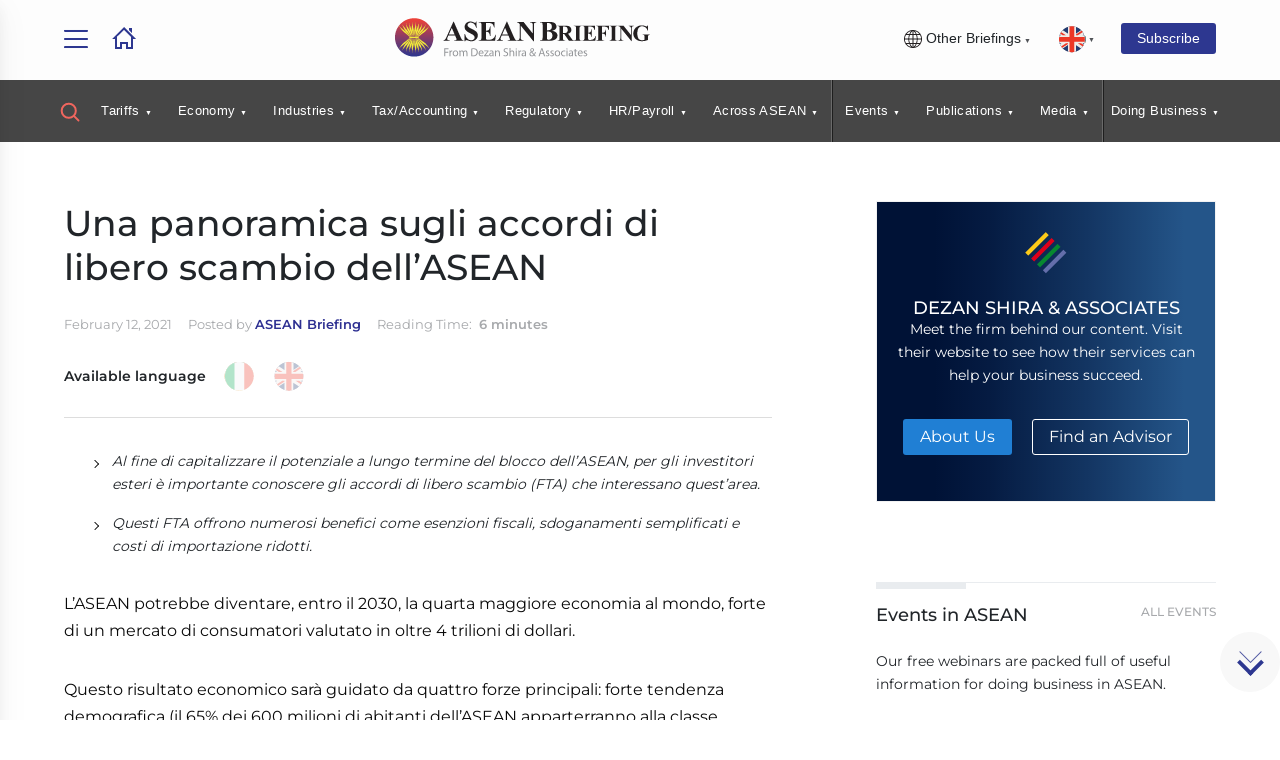

--- FILE ---
content_type: text/html; charset=UTF-8
request_url: https://www.aseanbriefing.com/news/una-panoramica-sugli-accordi-di-libero-scambio-dellasean/
body_size: 56149
content:
<!DOCTYPE html>
<html lang="it">
<head>
    <meta charset="utf-8" /><script type="text/javascript">(window.NREUM||(NREUM={})).init={ajax:{deny_list:["bam.nr-data.net"]},feature_flags:["soft_nav"]};(window.NREUM||(NREUM={})).loader_config={licenseKey:"3283726c53",applicationID:"2874630",browserID:"2874636"};;/*! For license information please see nr-loader-rum-1.308.0.min.js.LICENSE.txt */
(()=>{var e,t,r={163:(e,t,r)=>{"use strict";r.d(t,{j:()=>E});var n=r(384),i=r(1741);var a=r(2555);r(860).K7.genericEvents;const s="experimental.resources",o="register",c=e=>{if(!e||"string"!=typeof e)return!1;try{document.createDocumentFragment().querySelector(e)}catch{return!1}return!0};var d=r(2614),u=r(944),l=r(8122);const f="[data-nr-mask]",g=e=>(0,l.a)(e,(()=>{const e={feature_flags:[],experimental:{allow_registered_children:!1,resources:!1},mask_selector:"*",block_selector:"[data-nr-block]",mask_input_options:{color:!1,date:!1,"datetime-local":!1,email:!1,month:!1,number:!1,range:!1,search:!1,tel:!1,text:!1,time:!1,url:!1,week:!1,textarea:!1,select:!1,password:!0}};return{ajax:{deny_list:void 0,block_internal:!0,enabled:!0,autoStart:!0},api:{get allow_registered_children(){return e.feature_flags.includes(o)||e.experimental.allow_registered_children},set allow_registered_children(t){e.experimental.allow_registered_children=t},duplicate_registered_data:!1},browser_consent_mode:{enabled:!1},distributed_tracing:{enabled:void 0,exclude_newrelic_header:void 0,cors_use_newrelic_header:void 0,cors_use_tracecontext_headers:void 0,allowed_origins:void 0},get feature_flags(){return e.feature_flags},set feature_flags(t){e.feature_flags=t},generic_events:{enabled:!0,autoStart:!0},harvest:{interval:30},jserrors:{enabled:!0,autoStart:!0},logging:{enabled:!0,autoStart:!0},metrics:{enabled:!0,autoStart:!0},obfuscate:void 0,page_action:{enabled:!0},page_view_event:{enabled:!0,autoStart:!0},page_view_timing:{enabled:!0,autoStart:!0},performance:{capture_marks:!1,capture_measures:!1,capture_detail:!0,resources:{get enabled(){return e.feature_flags.includes(s)||e.experimental.resources},set enabled(t){e.experimental.resources=t},asset_types:[],first_party_domains:[],ignore_newrelic:!0}},privacy:{cookies_enabled:!0},proxy:{assets:void 0,beacon:void 0},session:{expiresMs:d.wk,inactiveMs:d.BB},session_replay:{autoStart:!0,enabled:!1,preload:!1,sampling_rate:10,error_sampling_rate:100,collect_fonts:!1,inline_images:!1,fix_stylesheets:!0,mask_all_inputs:!0,get mask_text_selector(){return e.mask_selector},set mask_text_selector(t){c(t)?e.mask_selector="".concat(t,",").concat(f):""===t||null===t?e.mask_selector=f:(0,u.R)(5,t)},get block_class(){return"nr-block"},get ignore_class(){return"nr-ignore"},get mask_text_class(){return"nr-mask"},get block_selector(){return e.block_selector},set block_selector(t){c(t)?e.block_selector+=",".concat(t):""!==t&&(0,u.R)(6,t)},get mask_input_options(){return e.mask_input_options},set mask_input_options(t){t&&"object"==typeof t?e.mask_input_options={...t,password:!0}:(0,u.R)(7,t)}},session_trace:{enabled:!0,autoStart:!0},soft_navigations:{enabled:!0,autoStart:!0},spa:{enabled:!0,autoStart:!0},ssl:void 0,user_actions:{enabled:!0,elementAttributes:["id","className","tagName","type"]}}})());var p=r(6154),m=r(9324);let h=0;const v={buildEnv:m.F3,distMethod:m.Xs,version:m.xv,originTime:p.WN},b={consented:!1},y={appMetadata:{},get consented(){return this.session?.state?.consent||b.consented},set consented(e){b.consented=e},customTransaction:void 0,denyList:void 0,disabled:!1,harvester:void 0,isolatedBacklog:!1,isRecording:!1,loaderType:void 0,maxBytes:3e4,obfuscator:void 0,onerror:void 0,ptid:void 0,releaseIds:{},session:void 0,timeKeeper:void 0,registeredEntities:[],jsAttributesMetadata:{bytes:0},get harvestCount(){return++h}},_=e=>{const t=(0,l.a)(e,y),r=Object.keys(v).reduce((e,t)=>(e[t]={value:v[t],writable:!1,configurable:!0,enumerable:!0},e),{});return Object.defineProperties(t,r)};var w=r(5701);const x=e=>{const t=e.startsWith("http");e+="/",r.p=t?e:"https://"+e};var R=r(7836),k=r(3241);const A={accountID:void 0,trustKey:void 0,agentID:void 0,licenseKey:void 0,applicationID:void 0,xpid:void 0},S=e=>(0,l.a)(e,A),T=new Set;function E(e,t={},r,s){let{init:o,info:c,loader_config:d,runtime:u={},exposed:l=!0}=t;if(!c){const e=(0,n.pV)();o=e.init,c=e.info,d=e.loader_config}e.init=g(o||{}),e.loader_config=S(d||{}),c.jsAttributes??={},p.bv&&(c.jsAttributes.isWorker=!0),e.info=(0,a.D)(c);const f=e.init,m=[c.beacon,c.errorBeacon];T.has(e.agentIdentifier)||(f.proxy.assets&&(x(f.proxy.assets),m.push(f.proxy.assets)),f.proxy.beacon&&m.push(f.proxy.beacon),e.beacons=[...m],function(e){const t=(0,n.pV)();Object.getOwnPropertyNames(i.W.prototype).forEach(r=>{const n=i.W.prototype[r];if("function"!=typeof n||"constructor"===n)return;let a=t[r];e[r]&&!1!==e.exposed&&"micro-agent"!==e.runtime?.loaderType&&(t[r]=(...t)=>{const n=e[r](...t);return a?a(...t):n})})}(e),(0,n.US)("activatedFeatures",w.B)),u.denyList=[...f.ajax.deny_list||[],...f.ajax.block_internal?m:[]],u.ptid=e.agentIdentifier,u.loaderType=r,e.runtime=_(u),T.has(e.agentIdentifier)||(e.ee=R.ee.get(e.agentIdentifier),e.exposed=l,(0,k.W)({agentIdentifier:e.agentIdentifier,drained:!!w.B?.[e.agentIdentifier],type:"lifecycle",name:"initialize",feature:void 0,data:e.config})),T.add(e.agentIdentifier)}},384:(e,t,r)=>{"use strict";r.d(t,{NT:()=>s,US:()=>u,Zm:()=>o,bQ:()=>d,dV:()=>c,pV:()=>l});var n=r(6154),i=r(1863),a=r(1910);const s={beacon:"bam.nr-data.net",errorBeacon:"bam.nr-data.net"};function o(){return n.gm.NREUM||(n.gm.NREUM={}),void 0===n.gm.newrelic&&(n.gm.newrelic=n.gm.NREUM),n.gm.NREUM}function c(){let e=o();return e.o||(e.o={ST:n.gm.setTimeout,SI:n.gm.setImmediate||n.gm.setInterval,CT:n.gm.clearTimeout,XHR:n.gm.XMLHttpRequest,REQ:n.gm.Request,EV:n.gm.Event,PR:n.gm.Promise,MO:n.gm.MutationObserver,FETCH:n.gm.fetch,WS:n.gm.WebSocket},(0,a.i)(...Object.values(e.o))),e}function d(e,t){let r=o();r.initializedAgents??={},t.initializedAt={ms:(0,i.t)(),date:new Date},r.initializedAgents[e]=t}function u(e,t){o()[e]=t}function l(){return function(){let e=o();const t=e.info||{};e.info={beacon:s.beacon,errorBeacon:s.errorBeacon,...t}}(),function(){let e=o();const t=e.init||{};e.init={...t}}(),c(),function(){let e=o();const t=e.loader_config||{};e.loader_config={...t}}(),o()}},782:(e,t,r)=>{"use strict";r.d(t,{T:()=>n});const n=r(860).K7.pageViewTiming},860:(e,t,r)=>{"use strict";r.d(t,{$J:()=>u,K7:()=>c,P3:()=>d,XX:()=>i,Yy:()=>o,df:()=>a,qY:()=>n,v4:()=>s});const n="events",i="jserrors",a="browser/blobs",s="rum",o="browser/logs",c={ajax:"ajax",genericEvents:"generic_events",jserrors:i,logging:"logging",metrics:"metrics",pageAction:"page_action",pageViewEvent:"page_view_event",pageViewTiming:"page_view_timing",sessionReplay:"session_replay",sessionTrace:"session_trace",softNav:"soft_navigations",spa:"spa"},d={[c.pageViewEvent]:1,[c.pageViewTiming]:2,[c.metrics]:3,[c.jserrors]:4,[c.spa]:5,[c.ajax]:6,[c.sessionTrace]:7,[c.softNav]:8,[c.sessionReplay]:9,[c.logging]:10,[c.genericEvents]:11},u={[c.pageViewEvent]:s,[c.pageViewTiming]:n,[c.ajax]:n,[c.spa]:n,[c.softNav]:n,[c.metrics]:i,[c.jserrors]:i,[c.sessionTrace]:a,[c.sessionReplay]:a,[c.logging]:o,[c.genericEvents]:"ins"}},944:(e,t,r)=>{"use strict";r.d(t,{R:()=>i});var n=r(3241);function i(e,t){"function"==typeof console.debug&&(console.debug("New Relic Warning: https://github.com/newrelic/newrelic-browser-agent/blob/main/docs/warning-codes.md#".concat(e),t),(0,n.W)({agentIdentifier:null,drained:null,type:"data",name:"warn",feature:"warn",data:{code:e,secondary:t}}))}},1687:(e,t,r)=>{"use strict";r.d(t,{Ak:()=>d,Ze:()=>f,x3:()=>u});var n=r(3241),i=r(7836),a=r(3606),s=r(860),o=r(2646);const c={};function d(e,t){const r={staged:!1,priority:s.P3[t]||0};l(e),c[e].get(t)||c[e].set(t,r)}function u(e,t){e&&c[e]&&(c[e].get(t)&&c[e].delete(t),p(e,t,!1),c[e].size&&g(e))}function l(e){if(!e)throw new Error("agentIdentifier required");c[e]||(c[e]=new Map)}function f(e="",t="feature",r=!1){if(l(e),!e||!c[e].get(t)||r)return p(e,t);c[e].get(t).staged=!0,g(e)}function g(e){const t=Array.from(c[e]);t.every(([e,t])=>t.staged)&&(t.sort((e,t)=>e[1].priority-t[1].priority),t.forEach(([t])=>{c[e].delete(t),p(e,t)}))}function p(e,t,r=!0){const s=e?i.ee.get(e):i.ee,c=a.i.handlers;if(!s.aborted&&s.backlog&&c){if((0,n.W)({agentIdentifier:e,type:"lifecycle",name:"drain",feature:t}),r){const e=s.backlog[t],r=c[t];if(r){for(let t=0;e&&t<e.length;++t)m(e[t],r);Object.entries(r).forEach(([e,t])=>{Object.values(t||{}).forEach(t=>{t[0]?.on&&t[0]?.context()instanceof o.y&&t[0].on(e,t[1])})})}}s.isolatedBacklog||delete c[t],s.backlog[t]=null,s.emit("drain-"+t,[])}}function m(e,t){var r=e[1];Object.values(t[r]||{}).forEach(t=>{var r=e[0];if(t[0]===r){var n=t[1],i=e[3],a=e[2];n.apply(i,a)}})}},1738:(e,t,r)=>{"use strict";r.d(t,{U:()=>g,Y:()=>f});var n=r(3241),i=r(9908),a=r(1863),s=r(944),o=r(5701),c=r(3969),d=r(8362),u=r(860),l=r(4261);function f(e,t,r,a){const f=a||r;!f||f[e]&&f[e]!==d.d.prototype[e]||(f[e]=function(){(0,i.p)(c.xV,["API/"+e+"/called"],void 0,u.K7.metrics,r.ee),(0,n.W)({agentIdentifier:r.agentIdentifier,drained:!!o.B?.[r.agentIdentifier],type:"data",name:"api",feature:l.Pl+e,data:{}});try{return t.apply(this,arguments)}catch(e){(0,s.R)(23,e)}})}function g(e,t,r,n,s){const o=e.info;null===r?delete o.jsAttributes[t]:o.jsAttributes[t]=r,(s||null===r)&&(0,i.p)(l.Pl+n,[(0,a.t)(),t,r],void 0,"session",e.ee)}},1741:(e,t,r)=>{"use strict";r.d(t,{W:()=>a});var n=r(944),i=r(4261);class a{#e(e,...t){if(this[e]!==a.prototype[e])return this[e](...t);(0,n.R)(35,e)}addPageAction(e,t){return this.#e(i.hG,e,t)}register(e){return this.#e(i.eY,e)}recordCustomEvent(e,t){return this.#e(i.fF,e,t)}setPageViewName(e,t){return this.#e(i.Fw,e,t)}setCustomAttribute(e,t,r){return this.#e(i.cD,e,t,r)}noticeError(e,t){return this.#e(i.o5,e,t)}setUserId(e,t=!1){return this.#e(i.Dl,e,t)}setApplicationVersion(e){return this.#e(i.nb,e)}setErrorHandler(e){return this.#e(i.bt,e)}addRelease(e,t){return this.#e(i.k6,e,t)}log(e,t){return this.#e(i.$9,e,t)}start(){return this.#e(i.d3)}finished(e){return this.#e(i.BL,e)}recordReplay(){return this.#e(i.CH)}pauseReplay(){return this.#e(i.Tb)}addToTrace(e){return this.#e(i.U2,e)}setCurrentRouteName(e){return this.#e(i.PA,e)}interaction(e){return this.#e(i.dT,e)}wrapLogger(e,t,r){return this.#e(i.Wb,e,t,r)}measure(e,t){return this.#e(i.V1,e,t)}consent(e){return this.#e(i.Pv,e)}}},1863:(e,t,r)=>{"use strict";function n(){return Math.floor(performance.now())}r.d(t,{t:()=>n})},1910:(e,t,r)=>{"use strict";r.d(t,{i:()=>a});var n=r(944);const i=new Map;function a(...e){return e.every(e=>{if(i.has(e))return i.get(e);const t="function"==typeof e?e.toString():"",r=t.includes("[native code]"),a=t.includes("nrWrapper");return r||a||(0,n.R)(64,e?.name||t),i.set(e,r),r})}},2555:(e,t,r)=>{"use strict";r.d(t,{D:()=>o,f:()=>s});var n=r(384),i=r(8122);const a={beacon:n.NT.beacon,errorBeacon:n.NT.errorBeacon,licenseKey:void 0,applicationID:void 0,sa:void 0,queueTime:void 0,applicationTime:void 0,ttGuid:void 0,user:void 0,account:void 0,product:void 0,extra:void 0,jsAttributes:{},userAttributes:void 0,atts:void 0,transactionName:void 0,tNamePlain:void 0};function s(e){try{return!!e.licenseKey&&!!e.errorBeacon&&!!e.applicationID}catch(e){return!1}}const o=e=>(0,i.a)(e,a)},2614:(e,t,r)=>{"use strict";r.d(t,{BB:()=>s,H3:()=>n,g:()=>d,iL:()=>c,tS:()=>o,uh:()=>i,wk:()=>a});const n="NRBA",i="SESSION",a=144e5,s=18e5,o={STARTED:"session-started",PAUSE:"session-pause",RESET:"session-reset",RESUME:"session-resume",UPDATE:"session-update"},c={SAME_TAB:"same-tab",CROSS_TAB:"cross-tab"},d={OFF:0,FULL:1,ERROR:2}},2646:(e,t,r)=>{"use strict";r.d(t,{y:()=>n});class n{constructor(e){this.contextId=e}}},2843:(e,t,r)=>{"use strict";r.d(t,{G:()=>a,u:()=>i});var n=r(3878);function i(e,t=!1,r,i){(0,n.DD)("visibilitychange",function(){if(t)return void("hidden"===document.visibilityState&&e());e(document.visibilityState)},r,i)}function a(e,t,r){(0,n.sp)("pagehide",e,t,r)}},3241:(e,t,r)=>{"use strict";r.d(t,{W:()=>a});var n=r(6154);const i="newrelic";function a(e={}){try{n.gm.dispatchEvent(new CustomEvent(i,{detail:e}))}catch(e){}}},3606:(e,t,r)=>{"use strict";r.d(t,{i:()=>a});var n=r(9908);a.on=s;var i=a.handlers={};function a(e,t,r,a){s(a||n.d,i,e,t,r)}function s(e,t,r,i,a){a||(a="feature"),e||(e=n.d);var s=t[a]=t[a]||{};(s[r]=s[r]||[]).push([e,i])}},3878:(e,t,r)=>{"use strict";function n(e,t){return{capture:e,passive:!1,signal:t}}function i(e,t,r=!1,i){window.addEventListener(e,t,n(r,i))}function a(e,t,r=!1,i){document.addEventListener(e,t,n(r,i))}r.d(t,{DD:()=>a,jT:()=>n,sp:()=>i})},3969:(e,t,r)=>{"use strict";r.d(t,{TZ:()=>n,XG:()=>o,rs:()=>i,xV:()=>s,z_:()=>a});const n=r(860).K7.metrics,i="sm",a="cm",s="storeSupportabilityMetrics",o="storeEventMetrics"},4234:(e,t,r)=>{"use strict";r.d(t,{W:()=>a});var n=r(7836),i=r(1687);class a{constructor(e,t){this.agentIdentifier=e,this.ee=n.ee.get(e),this.featureName=t,this.blocked=!1}deregisterDrain(){(0,i.x3)(this.agentIdentifier,this.featureName)}}},4261:(e,t,r)=>{"use strict";r.d(t,{$9:()=>d,BL:()=>o,CH:()=>g,Dl:()=>_,Fw:()=>y,PA:()=>h,Pl:()=>n,Pv:()=>k,Tb:()=>l,U2:()=>a,V1:()=>R,Wb:()=>x,bt:()=>b,cD:()=>v,d3:()=>w,dT:()=>c,eY:()=>p,fF:()=>f,hG:()=>i,k6:()=>s,nb:()=>m,o5:()=>u});const n="api-",i="addPageAction",a="addToTrace",s="addRelease",o="finished",c="interaction",d="log",u="noticeError",l="pauseReplay",f="recordCustomEvent",g="recordReplay",p="register",m="setApplicationVersion",h="setCurrentRouteName",v="setCustomAttribute",b="setErrorHandler",y="setPageViewName",_="setUserId",w="start",x="wrapLogger",R="measure",k="consent"},5289:(e,t,r)=>{"use strict";r.d(t,{GG:()=>s,Qr:()=>c,sB:()=>o});var n=r(3878),i=r(6389);function a(){return"undefined"==typeof document||"complete"===document.readyState}function s(e,t){if(a())return e();const r=(0,i.J)(e),s=setInterval(()=>{a()&&(clearInterval(s),r())},500);(0,n.sp)("load",r,t)}function o(e){if(a())return e();(0,n.DD)("DOMContentLoaded",e)}function c(e){if(a())return e();(0,n.sp)("popstate",e)}},5607:(e,t,r)=>{"use strict";r.d(t,{W:()=>n});const n=(0,r(9566).bz)()},5701:(e,t,r)=>{"use strict";r.d(t,{B:()=>a,t:()=>s});var n=r(3241);const i=new Set,a={};function s(e,t){const r=t.agentIdentifier;a[r]??={},e&&"object"==typeof e&&(i.has(r)||(t.ee.emit("rumresp",[e]),a[r]=e,i.add(r),(0,n.W)({agentIdentifier:r,loaded:!0,drained:!0,type:"lifecycle",name:"load",feature:void 0,data:e})))}},6154:(e,t,r)=>{"use strict";r.d(t,{OF:()=>c,RI:()=>i,WN:()=>u,bv:()=>a,eN:()=>l,gm:()=>s,mw:()=>o,sb:()=>d});var n=r(1863);const i="undefined"!=typeof window&&!!window.document,a="undefined"!=typeof WorkerGlobalScope&&("undefined"!=typeof self&&self instanceof WorkerGlobalScope&&self.navigator instanceof WorkerNavigator||"undefined"!=typeof globalThis&&globalThis instanceof WorkerGlobalScope&&globalThis.navigator instanceof WorkerNavigator),s=i?window:"undefined"!=typeof WorkerGlobalScope&&("undefined"!=typeof self&&self instanceof WorkerGlobalScope&&self||"undefined"!=typeof globalThis&&globalThis instanceof WorkerGlobalScope&&globalThis),o=Boolean("hidden"===s?.document?.visibilityState),c=/iPad|iPhone|iPod/.test(s.navigator?.userAgent),d=c&&"undefined"==typeof SharedWorker,u=((()=>{const e=s.navigator?.userAgent?.match(/Firefox[/\s](\d+\.\d+)/);Array.isArray(e)&&e.length>=2&&e[1]})(),Date.now()-(0,n.t)()),l=()=>"undefined"!=typeof PerformanceNavigationTiming&&s?.performance?.getEntriesByType("navigation")?.[0]?.responseStart},6389:(e,t,r)=>{"use strict";function n(e,t=500,r={}){const n=r?.leading||!1;let i;return(...r)=>{n&&void 0===i&&(e.apply(this,r),i=setTimeout(()=>{i=clearTimeout(i)},t)),n||(clearTimeout(i),i=setTimeout(()=>{e.apply(this,r)},t))}}function i(e){let t=!1;return(...r)=>{t||(t=!0,e.apply(this,r))}}r.d(t,{J:()=>i,s:()=>n})},6630:(e,t,r)=>{"use strict";r.d(t,{T:()=>n});const n=r(860).K7.pageViewEvent},7699:(e,t,r)=>{"use strict";r.d(t,{It:()=>a,KC:()=>o,No:()=>i,qh:()=>s});var n=r(860);const i=16e3,a=1e6,s="SESSION_ERROR",o={[n.K7.logging]:!0,[n.K7.genericEvents]:!1,[n.K7.jserrors]:!1,[n.K7.ajax]:!1}},7836:(e,t,r)=>{"use strict";r.d(t,{P:()=>o,ee:()=>c});var n=r(384),i=r(8990),a=r(2646),s=r(5607);const o="nr@context:".concat(s.W),c=function e(t,r){var n={},s={},u={},l=!1;try{l=16===r.length&&d.initializedAgents?.[r]?.runtime.isolatedBacklog}catch(e){}var f={on:p,addEventListener:p,removeEventListener:function(e,t){var r=n[e];if(!r)return;for(var i=0;i<r.length;i++)r[i]===t&&r.splice(i,1)},emit:function(e,r,n,i,a){!1!==a&&(a=!0);if(c.aborted&&!i)return;t&&a&&t.emit(e,r,n);var o=g(n);m(e).forEach(e=>{e.apply(o,r)});var d=v()[s[e]];d&&d.push([f,e,r,o]);return o},get:h,listeners:m,context:g,buffer:function(e,t){const r=v();if(t=t||"feature",f.aborted)return;Object.entries(e||{}).forEach(([e,n])=>{s[n]=t,t in r||(r[t]=[])})},abort:function(){f._aborted=!0,Object.keys(f.backlog).forEach(e=>{delete f.backlog[e]})},isBuffering:function(e){return!!v()[s[e]]},debugId:r,backlog:l?{}:t&&"object"==typeof t.backlog?t.backlog:{},isolatedBacklog:l};return Object.defineProperty(f,"aborted",{get:()=>{let e=f._aborted||!1;return e||(t&&(e=t.aborted),e)}}),f;function g(e){return e&&e instanceof a.y?e:e?(0,i.I)(e,o,()=>new a.y(o)):new a.y(o)}function p(e,t){n[e]=m(e).concat(t)}function m(e){return n[e]||[]}function h(t){return u[t]=u[t]||e(f,t)}function v(){return f.backlog}}(void 0,"globalEE"),d=(0,n.Zm)();d.ee||(d.ee=c)},8122:(e,t,r)=>{"use strict";r.d(t,{a:()=>i});var n=r(944);function i(e,t){try{if(!e||"object"!=typeof e)return(0,n.R)(3);if(!t||"object"!=typeof t)return(0,n.R)(4);const r=Object.create(Object.getPrototypeOf(t),Object.getOwnPropertyDescriptors(t)),a=0===Object.keys(r).length?e:r;for(let s in a)if(void 0!==e[s])try{if(null===e[s]){r[s]=null;continue}Array.isArray(e[s])&&Array.isArray(t[s])?r[s]=Array.from(new Set([...e[s],...t[s]])):"object"==typeof e[s]&&"object"==typeof t[s]?r[s]=i(e[s],t[s]):r[s]=e[s]}catch(e){r[s]||(0,n.R)(1,e)}return r}catch(e){(0,n.R)(2,e)}}},8362:(e,t,r)=>{"use strict";r.d(t,{d:()=>a});var n=r(9566),i=r(1741);class a extends i.W{agentIdentifier=(0,n.LA)(16)}},8374:(e,t,r)=>{r.nc=(()=>{try{return document?.currentScript?.nonce}catch(e){}return""})()},8990:(e,t,r)=>{"use strict";r.d(t,{I:()=>i});var n=Object.prototype.hasOwnProperty;function i(e,t,r){if(n.call(e,t))return e[t];var i=r();if(Object.defineProperty&&Object.keys)try{return Object.defineProperty(e,t,{value:i,writable:!0,enumerable:!1}),i}catch(e){}return e[t]=i,i}},9324:(e,t,r)=>{"use strict";r.d(t,{F3:()=>i,Xs:()=>a,xv:()=>n});const n="1.308.0",i="PROD",a="CDN"},9566:(e,t,r)=>{"use strict";r.d(t,{LA:()=>o,bz:()=>s});var n=r(6154);const i="xxxxxxxx-xxxx-4xxx-yxxx-xxxxxxxxxxxx";function a(e,t){return e?15&e[t]:16*Math.random()|0}function s(){const e=n.gm?.crypto||n.gm?.msCrypto;let t,r=0;return e&&e.getRandomValues&&(t=e.getRandomValues(new Uint8Array(30))),i.split("").map(e=>"x"===e?a(t,r++).toString(16):"y"===e?(3&a()|8).toString(16):e).join("")}function o(e){const t=n.gm?.crypto||n.gm?.msCrypto;let r,i=0;t&&t.getRandomValues&&(r=t.getRandomValues(new Uint8Array(e)));const s=[];for(var o=0;o<e;o++)s.push(a(r,i++).toString(16));return s.join("")}},9908:(e,t,r)=>{"use strict";r.d(t,{d:()=>n,p:()=>i});var n=r(7836).ee.get("handle");function i(e,t,r,i,a){a?(a.buffer([e],i),a.emit(e,t,r)):(n.buffer([e],i),n.emit(e,t,r))}}},n={};function i(e){var t=n[e];if(void 0!==t)return t.exports;var a=n[e]={exports:{}};return r[e](a,a.exports,i),a.exports}i.m=r,i.d=(e,t)=>{for(var r in t)i.o(t,r)&&!i.o(e,r)&&Object.defineProperty(e,r,{enumerable:!0,get:t[r]})},i.f={},i.e=e=>Promise.all(Object.keys(i.f).reduce((t,r)=>(i.f[r](e,t),t),[])),i.u=e=>"nr-rum-1.308.0.min.js",i.o=(e,t)=>Object.prototype.hasOwnProperty.call(e,t),e={},t="NRBA-1.308.0.PROD:",i.l=(r,n,a,s)=>{if(e[r])e[r].push(n);else{var o,c;if(void 0!==a)for(var d=document.getElementsByTagName("script"),u=0;u<d.length;u++){var l=d[u];if(l.getAttribute("src")==r||l.getAttribute("data-webpack")==t+a){o=l;break}}if(!o){c=!0;var f={296:"sha512-+MIMDsOcckGXa1EdWHqFNv7P+JUkd5kQwCBr3KE6uCvnsBNUrdSt4a/3/L4j4TxtnaMNjHpza2/erNQbpacJQA=="};(o=document.createElement("script")).charset="utf-8",i.nc&&o.setAttribute("nonce",i.nc),o.setAttribute("data-webpack",t+a),o.src=r,0!==o.src.indexOf(window.location.origin+"/")&&(o.crossOrigin="anonymous"),f[s]&&(o.integrity=f[s])}e[r]=[n];var g=(t,n)=>{o.onerror=o.onload=null,clearTimeout(p);var i=e[r];if(delete e[r],o.parentNode&&o.parentNode.removeChild(o),i&&i.forEach(e=>e(n)),t)return t(n)},p=setTimeout(g.bind(null,void 0,{type:"timeout",target:o}),12e4);o.onerror=g.bind(null,o.onerror),o.onload=g.bind(null,o.onload),c&&document.head.appendChild(o)}},i.r=e=>{"undefined"!=typeof Symbol&&Symbol.toStringTag&&Object.defineProperty(e,Symbol.toStringTag,{value:"Module"}),Object.defineProperty(e,"__esModule",{value:!0})},i.p="https://js-agent.newrelic.com/",(()=>{var e={374:0,840:0};i.f.j=(t,r)=>{var n=i.o(e,t)?e[t]:void 0;if(0!==n)if(n)r.push(n[2]);else{var a=new Promise((r,i)=>n=e[t]=[r,i]);r.push(n[2]=a);var s=i.p+i.u(t),o=new Error;i.l(s,r=>{if(i.o(e,t)&&(0!==(n=e[t])&&(e[t]=void 0),n)){var a=r&&("load"===r.type?"missing":r.type),s=r&&r.target&&r.target.src;o.message="Loading chunk "+t+" failed: ("+a+": "+s+")",o.name="ChunkLoadError",o.type=a,o.request=s,n[1](o)}},"chunk-"+t,t)}};var t=(t,r)=>{var n,a,[s,o,c]=r,d=0;if(s.some(t=>0!==e[t])){for(n in o)i.o(o,n)&&(i.m[n]=o[n]);if(c)c(i)}for(t&&t(r);d<s.length;d++)a=s[d],i.o(e,a)&&e[a]&&e[a][0](),e[a]=0},r=self["webpackChunk:NRBA-1.308.0.PROD"]=self["webpackChunk:NRBA-1.308.0.PROD"]||[];r.forEach(t.bind(null,0)),r.push=t.bind(null,r.push.bind(r))})(),(()=>{"use strict";i(8374);var e=i(8362),t=i(860);const r=Object.values(t.K7);var n=i(163);var a=i(9908),s=i(1863),o=i(4261),c=i(1738);var d=i(1687),u=i(4234),l=i(5289),f=i(6154),g=i(944),p=i(384);const m=e=>f.RI&&!0===e?.privacy.cookies_enabled;function h(e){return!!(0,p.dV)().o.MO&&m(e)&&!0===e?.session_trace.enabled}var v=i(6389),b=i(7699);class y extends u.W{constructor(e,t){super(e.agentIdentifier,t),this.agentRef=e,this.abortHandler=void 0,this.featAggregate=void 0,this.loadedSuccessfully=void 0,this.onAggregateImported=new Promise(e=>{this.loadedSuccessfully=e}),this.deferred=Promise.resolve(),!1===e.init[this.featureName].autoStart?this.deferred=new Promise((t,r)=>{this.ee.on("manual-start-all",(0,v.J)(()=>{(0,d.Ak)(e.agentIdentifier,this.featureName),t()}))}):(0,d.Ak)(e.agentIdentifier,t)}importAggregator(e,t,r={}){if(this.featAggregate)return;const n=async()=>{let n;await this.deferred;try{if(m(e.init)){const{setupAgentSession:t}=await i.e(296).then(i.bind(i,3305));n=t(e)}}catch(e){(0,g.R)(20,e),this.ee.emit("internal-error",[e]),(0,a.p)(b.qh,[e],void 0,this.featureName,this.ee)}try{if(!this.#t(this.featureName,n,e.init))return(0,d.Ze)(this.agentIdentifier,this.featureName),void this.loadedSuccessfully(!1);const{Aggregate:i}=await t();this.featAggregate=new i(e,r),e.runtime.harvester.initializedAggregates.push(this.featAggregate),this.loadedSuccessfully(!0)}catch(e){(0,g.R)(34,e),this.abortHandler?.(),(0,d.Ze)(this.agentIdentifier,this.featureName,!0),this.loadedSuccessfully(!1),this.ee&&this.ee.abort()}};f.RI?(0,l.GG)(()=>n(),!0):n()}#t(e,r,n){if(this.blocked)return!1;switch(e){case t.K7.sessionReplay:return h(n)&&!!r;case t.K7.sessionTrace:return!!r;default:return!0}}}var _=i(6630),w=i(2614),x=i(3241);class R extends y{static featureName=_.T;constructor(e){var t;super(e,_.T),this.setupInspectionEvents(e.agentIdentifier),t=e,(0,c.Y)(o.Fw,function(e,r){"string"==typeof e&&("/"!==e.charAt(0)&&(e="/"+e),t.runtime.customTransaction=(r||"http://custom.transaction")+e,(0,a.p)(o.Pl+o.Fw,[(0,s.t)()],void 0,void 0,t.ee))},t),this.importAggregator(e,()=>i.e(296).then(i.bind(i,3943)))}setupInspectionEvents(e){const t=(t,r)=>{t&&(0,x.W)({agentIdentifier:e,timeStamp:t.timeStamp,loaded:"complete"===t.target.readyState,type:"window",name:r,data:t.target.location+""})};(0,l.sB)(e=>{t(e,"DOMContentLoaded")}),(0,l.GG)(e=>{t(e,"load")}),(0,l.Qr)(e=>{t(e,"navigate")}),this.ee.on(w.tS.UPDATE,(t,r)=>{(0,x.W)({agentIdentifier:e,type:"lifecycle",name:"session",data:r})})}}class k extends e.d{constructor(e){var t;(super(),f.gm)?(this.features={},(0,p.bQ)(this.agentIdentifier,this),this.desiredFeatures=new Set(e.features||[]),this.desiredFeatures.add(R),(0,n.j)(this,e,e.loaderType||"agent"),t=this,(0,c.Y)(o.cD,function(e,r,n=!1){if("string"==typeof e){if(["string","number","boolean"].includes(typeof r)||null===r)return(0,c.U)(t,e,r,o.cD,n);(0,g.R)(40,typeof r)}else(0,g.R)(39,typeof e)},t),function(e){(0,c.Y)(o.Dl,function(t,r=!1){if("string"!=typeof t&&null!==t)return void(0,g.R)(41,typeof t);const n=e.info.jsAttributes["enduser.id"];r&&null!=n&&n!==t?(0,a.p)(o.Pl+"setUserIdAndResetSession",[t],void 0,"session",e.ee):(0,c.U)(e,"enduser.id",t,o.Dl,!0)},e)}(this),function(e){(0,c.Y)(o.nb,function(t){if("string"==typeof t||null===t)return(0,c.U)(e,"application.version",t,o.nb,!1);(0,g.R)(42,typeof t)},e)}(this),function(e){(0,c.Y)(o.d3,function(){e.ee.emit("manual-start-all")},e)}(this),function(e){(0,c.Y)(o.Pv,function(t=!0){if("boolean"==typeof t){if((0,a.p)(o.Pl+o.Pv,[t],void 0,"session",e.ee),e.runtime.consented=t,t){const t=e.features.page_view_event;t.onAggregateImported.then(e=>{const r=t.featAggregate;e&&!r.sentRum&&r.sendRum()})}}else(0,g.R)(65,typeof t)},e)}(this),this.run()):(0,g.R)(21)}get config(){return{info:this.info,init:this.init,loader_config:this.loader_config,runtime:this.runtime}}get api(){return this}run(){try{const e=function(e){const t={};return r.forEach(r=>{t[r]=!!e[r]?.enabled}),t}(this.init),n=[...this.desiredFeatures];n.sort((e,r)=>t.P3[e.featureName]-t.P3[r.featureName]),n.forEach(r=>{if(!e[r.featureName]&&r.featureName!==t.K7.pageViewEvent)return;if(r.featureName===t.K7.spa)return void(0,g.R)(67);const n=function(e){switch(e){case t.K7.ajax:return[t.K7.jserrors];case t.K7.sessionTrace:return[t.K7.ajax,t.K7.pageViewEvent];case t.K7.sessionReplay:return[t.K7.sessionTrace];case t.K7.pageViewTiming:return[t.K7.pageViewEvent];default:return[]}}(r.featureName).filter(e=>!(e in this.features));n.length>0&&(0,g.R)(36,{targetFeature:r.featureName,missingDependencies:n}),this.features[r.featureName]=new r(this)})}catch(e){(0,g.R)(22,e);for(const e in this.features)this.features[e].abortHandler?.();const t=(0,p.Zm)();delete t.initializedAgents[this.agentIdentifier]?.features,delete this.sharedAggregator;return t.ee.get(this.agentIdentifier).abort(),!1}}}var A=i(2843),S=i(782);class T extends y{static featureName=S.T;constructor(e){super(e,S.T),f.RI&&((0,A.u)(()=>(0,a.p)("docHidden",[(0,s.t)()],void 0,S.T,this.ee),!0),(0,A.G)(()=>(0,a.p)("winPagehide",[(0,s.t)()],void 0,S.T,this.ee)),this.importAggregator(e,()=>i.e(296).then(i.bind(i,2117))))}}var E=i(3969);class I extends y{static featureName=E.TZ;constructor(e){super(e,E.TZ),f.RI&&document.addEventListener("securitypolicyviolation",e=>{(0,a.p)(E.xV,["Generic/CSPViolation/Detected"],void 0,this.featureName,this.ee)}),this.importAggregator(e,()=>i.e(296).then(i.bind(i,9623)))}}new k({features:[R,T,I],loaderType:"lite"})})()})();</script>
    <meta name="viewport" content="width=device-width, initial-scale=1" />

    <link rel="icon" type="image/x-icon" href="/favicon.ico">
    <title>Una panoramica sugli accordi di libero scambio dell’ASEAN</title>


    <meta name='robots' content='index, follow, max-image-preview:large, max-snippet:-1, max-video-preview:-1' />

	<!-- This site is optimized with the Yoast SEO plugin v19.1 - https://yoast.com/wordpress/plugins/seo/ -->
	<meta name="description" content="Al fine di capitalizzare il potenziale a lungo termine del blocco dell’ASEAN, per gli investitori esteri è importante conoscere gli accordi di libero" />
	<link rel="canonical" href="https://www.aseanbriefing.com/news/una-panoramica-sugli-accordi-di-libero-scambio-dellasean/" />
	<meta property="og:locale" content="en_US" />
	<meta property="og:type" content="article" />
	<meta property="og:title" content="Una panoramica sugli accordi di libero scambio dell’ASEAN" />
	<meta property="og:description" content="Al fine di capitalizzare il potenziale a lungo termine del blocco dell’ASEAN, per gli investitori esteri è importante conoscere gli accordi di libero" />
	<meta property="og:url" content="https://www.aseanbriefing.com/news/una-panoramica-sugli-accordi-di-libero-scambio-dellasean/" />
	<meta property="og:site_name" content="ASEAN Business News" />
	<meta property="article:publisher" content="https://www.facebook.com/ASEANBriefing/" />
	<meta property="article:published_time" content="2021-02-12T06:38:59+00:00" />
	<meta property="article:modified_time" content="2021-02-12T08:20:30+00:00" />
	<meta property="og:image" content="https://www.aseanbriefing.com/news/wp-content/uploads/2021/02/ASEAN_Nations_Flags_in_Jakarta_3.jpg" />
	<meta property="og:image:width" content="900" />
	<meta property="og:image:height" content="506" />
	<meta property="og:image:type" content="image/jpeg" />
	<meta name="twitter:card" content="summary_large_image" />
	<meta name="twitter:creator" content="@ASEANBriefing" />
	<meta name="twitter:site" content="@ASEANBriefing" />
	<meta name="twitter:label1" content="Written by" />
	<meta name="twitter:data1" content="ASEAN Briefing" />
	<meta name="twitter:label2" content="Est. reading time" />
	<meta name="twitter:data2" content="9 minutes" />
	<script type="application/ld+json" class="yoast-schema-graph">{"@context":"https://schema.org","@graph":[{"@type":"WebSite","@id":"https://www.aseanbriefing.com/news/#website","url":"https://www.aseanbriefing.com/news/","name":"ASEAN Business News","description":"ASEAN Briefing","potentialAction":[{"@type":"SearchAction","target":{"@type":"EntryPoint","urlTemplate":"https://www.aseanbriefing.com/news/?s={search_term_string}"},"query-input":"required name=search_term_string"}],"inLanguage":"en-US"},{"@type":"ImageObject","inLanguage":"en-US","@id":"https://www.aseanbriefing.com/news/una-panoramica-sugli-accordi-di-libero-scambio-dellasean/#primaryimage","url":"https://www.aseanbriefing.com/news/wp-content/uploads/2021/02/ASEAN_Nations_Flags_in_Jakarta_3.jpg","contentUrl":"https://www.aseanbriefing.com/news/wp-content/uploads/2021/02/ASEAN_Nations_Flags_in_Jakarta_3.jpg","width":900,"height":506},{"@type":"WebPage","@id":"https://www.aseanbriefing.com/news/una-panoramica-sugli-accordi-di-libero-scambio-dellasean/#webpage","url":"https://www.aseanbriefing.com/news/una-panoramica-sugli-accordi-di-libero-scambio-dellasean/","name":"Una panoramica sugli accordi di libero scambio dell’ASEAN","isPartOf":{"@id":"https://www.aseanbriefing.com/news/#website"},"primaryImageOfPage":{"@id":"https://www.aseanbriefing.com/news/una-panoramica-sugli-accordi-di-libero-scambio-dellasean/#primaryimage"},"datePublished":"2021-02-12T06:38:59+00:00","dateModified":"2021-02-12T08:20:30+00:00","author":{"@id":"https://www.aseanbriefing.com/news/#/schema/person/05f2b8c75485ebb13badeb60301f349e"},"description":"Al fine di capitalizzare il potenziale a lungo termine del blocco dell’ASEAN, per gli investitori esteri è importante conoscere gli accordi di libero","breadcrumb":{"@id":"https://www.aseanbriefing.com/news/una-panoramica-sugli-accordi-di-libero-scambio-dellasean/#breadcrumb"},"inLanguage":"en-US","potentialAction":[{"@type":"ReadAction","target":["https://www.aseanbriefing.com/news/una-panoramica-sugli-accordi-di-libero-scambio-dellasean/"]}]},{"@type":"BreadcrumbList","@id":"https://www.aseanbriefing.com/news/una-panoramica-sugli-accordi-di-libero-scambio-dellasean/#breadcrumb","itemListElement":[{"@type":"ListItem","position":1,"name":"Una panoramica sugli accordi di libero scambio dell’ASEAN"}]},{"@type":"Person","@id":"https://www.aseanbriefing.com/news/#/schema/person/05f2b8c75485ebb13badeb60301f349e","name":"ASEAN Briefing","image":{"@type":"ImageObject","inLanguage":"en-US","@id":"https://www.aseanbriefing.com/news/#/schema/person/image/","url":"https://secure.gravatar.com/avatar/0d5282069686da26c483dd99a1993d98?s=96&d=mm&r=g","contentUrl":"https://secure.gravatar.com/avatar/0d5282069686da26c483dd99a1993d98?s=96&d=mm&r=g","caption":"ASEAN Briefing"},"sameAs":["http://www.aseanbriefing.com"]}]}</script>
	<!-- / Yoast SEO plugin. -->


<link rel='dns-prefetch' href='//secure.gravatar.com' />
<link rel='dns-prefetch' href='//s.w.org' />
<link rel='dns-prefetch' href='//v0.wordpress.com' />
<link rel="alternate" type="application/rss+xml" title="ASEAN Business News &raquo; Una panoramica sugli accordi di libero scambio dell’ASEAN Comments Feed" href="https://www.aseanbriefing.com/news/una-panoramica-sugli-accordi-di-libero-scambio-dellasean/feed/" />
<script type="text/javascript">
window._wpemojiSettings = {"baseUrl":"https:\/\/s.w.org\/images\/core\/emoji\/14.0.0\/72x72\/","ext":".png","svgUrl":"https:\/\/s.w.org\/images\/core\/emoji\/14.0.0\/svg\/","svgExt":".svg","source":{"concatemoji":"https:\/\/www.aseanbriefing.com\/news\/wp-includes\/js\/wp-emoji-release.min.js?ver=6.0"}};
/*! This file is auto-generated */
!function(e,a,t){var n,r,o,i=a.createElement("canvas"),p=i.getContext&&i.getContext("2d");function s(e,t){var a=String.fromCharCode,e=(p.clearRect(0,0,i.width,i.height),p.fillText(a.apply(this,e),0,0),i.toDataURL());return p.clearRect(0,0,i.width,i.height),p.fillText(a.apply(this,t),0,0),e===i.toDataURL()}function c(e){var t=a.createElement("script");t.src=e,t.defer=t.type="text/javascript",a.getElementsByTagName("head")[0].appendChild(t)}for(o=Array("flag","emoji"),t.supports={everything:!0,everythingExceptFlag:!0},r=0;r<o.length;r++)t.supports[o[r]]=function(e){if(!p||!p.fillText)return!1;switch(p.textBaseline="top",p.font="600 32px Arial",e){case"flag":return s([127987,65039,8205,9895,65039],[127987,65039,8203,9895,65039])?!1:!s([55356,56826,55356,56819],[55356,56826,8203,55356,56819])&&!s([55356,57332,56128,56423,56128,56418,56128,56421,56128,56430,56128,56423,56128,56447],[55356,57332,8203,56128,56423,8203,56128,56418,8203,56128,56421,8203,56128,56430,8203,56128,56423,8203,56128,56447]);case"emoji":return!s([129777,127995,8205,129778,127999],[129777,127995,8203,129778,127999])}return!1}(o[r]),t.supports.everything=t.supports.everything&&t.supports[o[r]],"flag"!==o[r]&&(t.supports.everythingExceptFlag=t.supports.everythingExceptFlag&&t.supports[o[r]]);t.supports.everythingExceptFlag=t.supports.everythingExceptFlag&&!t.supports.flag,t.DOMReady=!1,t.readyCallback=function(){t.DOMReady=!0},t.supports.everything||(n=function(){t.readyCallback()},a.addEventListener?(a.addEventListener("DOMContentLoaded",n,!1),e.addEventListener("load",n,!1)):(e.attachEvent("onload",n),a.attachEvent("onreadystatechange",function(){"complete"===a.readyState&&t.readyCallback()})),(e=t.source||{}).concatemoji?c(e.concatemoji):e.wpemoji&&e.twemoji&&(c(e.twemoji),c(e.wpemoji)))}(window,document,window._wpemojiSettings);
</script>
<style type="text/css">
img.wp-smiley,
img.emoji {
	display: inline !important;
	border: none !important;
	box-shadow: none !important;
	height: 1em !important;
	width: 1em !important;
	margin: 0 0.07em !important;
	vertical-align: -0.1em !important;
	background: none !important;
	padding: 0 !important;
}
</style>
	<link rel='stylesheet' id='jetpack_related-posts-css'  href='https://www.aseanbriefing.com/news/wp-content/plugins/jetpack/modules/related-posts/related-posts.css?ver=20211209' type='text/css' media='all' />
<style id='global-styles-inline-css' type='text/css'>
body{--wp--preset--color--black: #000000;--wp--preset--color--cyan-bluish-gray: #abb8c3;--wp--preset--color--white: #ffffff;--wp--preset--color--pale-pink: #f78da7;--wp--preset--color--vivid-red: #cf2e2e;--wp--preset--color--luminous-vivid-orange: #ff6900;--wp--preset--color--luminous-vivid-amber: #fcb900;--wp--preset--color--light-green-cyan: #7bdcb5;--wp--preset--color--vivid-green-cyan: #00d084;--wp--preset--color--pale-cyan-blue: #8ed1fc;--wp--preset--color--vivid-cyan-blue: #0693e3;--wp--preset--color--vivid-purple: #9b51e0;--wp--preset--gradient--vivid-cyan-blue-to-vivid-purple: linear-gradient(135deg,rgba(6,147,227,1) 0%,rgb(155,81,224) 100%);--wp--preset--gradient--light-green-cyan-to-vivid-green-cyan: linear-gradient(135deg,rgb(122,220,180) 0%,rgb(0,208,130) 100%);--wp--preset--gradient--luminous-vivid-amber-to-luminous-vivid-orange: linear-gradient(135deg,rgba(252,185,0,1) 0%,rgba(255,105,0,1) 100%);--wp--preset--gradient--luminous-vivid-orange-to-vivid-red: linear-gradient(135deg,rgba(255,105,0,1) 0%,rgb(207,46,46) 100%);--wp--preset--gradient--very-light-gray-to-cyan-bluish-gray: linear-gradient(135deg,rgb(238,238,238) 0%,rgb(169,184,195) 100%);--wp--preset--gradient--cool-to-warm-spectrum: linear-gradient(135deg,rgb(74,234,220) 0%,rgb(151,120,209) 20%,rgb(207,42,186) 40%,rgb(238,44,130) 60%,rgb(251,105,98) 80%,rgb(254,248,76) 100%);--wp--preset--gradient--blush-light-purple: linear-gradient(135deg,rgb(255,206,236) 0%,rgb(152,150,240) 100%);--wp--preset--gradient--blush-bordeaux: linear-gradient(135deg,rgb(254,205,165) 0%,rgb(254,45,45) 50%,rgb(107,0,62) 100%);--wp--preset--gradient--luminous-dusk: linear-gradient(135deg,rgb(255,203,112) 0%,rgb(199,81,192) 50%,rgb(65,88,208) 100%);--wp--preset--gradient--pale-ocean: linear-gradient(135deg,rgb(255,245,203) 0%,rgb(182,227,212) 50%,rgb(51,167,181) 100%);--wp--preset--gradient--electric-grass: linear-gradient(135deg,rgb(202,248,128) 0%,rgb(113,206,126) 100%);--wp--preset--gradient--midnight: linear-gradient(135deg,rgb(2,3,129) 0%,rgb(40,116,252) 100%);--wp--preset--duotone--dark-grayscale: url('#wp-duotone-dark-grayscale');--wp--preset--duotone--grayscale: url('#wp-duotone-grayscale');--wp--preset--duotone--purple-yellow: url('#wp-duotone-purple-yellow');--wp--preset--duotone--blue-red: url('#wp-duotone-blue-red');--wp--preset--duotone--midnight: url('#wp-duotone-midnight');--wp--preset--duotone--magenta-yellow: url('#wp-duotone-magenta-yellow');--wp--preset--duotone--purple-green: url('#wp-duotone-purple-green');--wp--preset--duotone--blue-orange: url('#wp-duotone-blue-orange');--wp--preset--font-size--small: 13px;--wp--preset--font-size--medium: 20px;--wp--preset--font-size--large: 36px;--wp--preset--font-size--x-large: 42px;}.has-black-color{color: var(--wp--preset--color--black) !important;}.has-cyan-bluish-gray-color{color: var(--wp--preset--color--cyan-bluish-gray) !important;}.has-white-color{color: var(--wp--preset--color--white) !important;}.has-pale-pink-color{color: var(--wp--preset--color--pale-pink) !important;}.has-vivid-red-color{color: var(--wp--preset--color--vivid-red) !important;}.has-luminous-vivid-orange-color{color: var(--wp--preset--color--luminous-vivid-orange) !important;}.has-luminous-vivid-amber-color{color: var(--wp--preset--color--luminous-vivid-amber) !important;}.has-light-green-cyan-color{color: var(--wp--preset--color--light-green-cyan) !important;}.has-vivid-green-cyan-color{color: var(--wp--preset--color--vivid-green-cyan) !important;}.has-pale-cyan-blue-color{color: var(--wp--preset--color--pale-cyan-blue) !important;}.has-vivid-cyan-blue-color{color: var(--wp--preset--color--vivid-cyan-blue) !important;}.has-vivid-purple-color{color: var(--wp--preset--color--vivid-purple) !important;}.has-black-background-color{background-color: var(--wp--preset--color--black) !important;}.has-cyan-bluish-gray-background-color{background-color: var(--wp--preset--color--cyan-bluish-gray) !important;}.has-white-background-color{background-color: var(--wp--preset--color--white) !important;}.has-pale-pink-background-color{background-color: var(--wp--preset--color--pale-pink) !important;}.has-vivid-red-background-color{background-color: var(--wp--preset--color--vivid-red) !important;}.has-luminous-vivid-orange-background-color{background-color: var(--wp--preset--color--luminous-vivid-orange) !important;}.has-luminous-vivid-amber-background-color{background-color: var(--wp--preset--color--luminous-vivid-amber) !important;}.has-light-green-cyan-background-color{background-color: var(--wp--preset--color--light-green-cyan) !important;}.has-vivid-green-cyan-background-color{background-color: var(--wp--preset--color--vivid-green-cyan) !important;}.has-pale-cyan-blue-background-color{background-color: var(--wp--preset--color--pale-cyan-blue) !important;}.has-vivid-cyan-blue-background-color{background-color: var(--wp--preset--color--vivid-cyan-blue) !important;}.has-vivid-purple-background-color{background-color: var(--wp--preset--color--vivid-purple) !important;}.has-black-border-color{border-color: var(--wp--preset--color--black) !important;}.has-cyan-bluish-gray-border-color{border-color: var(--wp--preset--color--cyan-bluish-gray) !important;}.has-white-border-color{border-color: var(--wp--preset--color--white) !important;}.has-pale-pink-border-color{border-color: var(--wp--preset--color--pale-pink) !important;}.has-vivid-red-border-color{border-color: var(--wp--preset--color--vivid-red) !important;}.has-luminous-vivid-orange-border-color{border-color: var(--wp--preset--color--luminous-vivid-orange) !important;}.has-luminous-vivid-amber-border-color{border-color: var(--wp--preset--color--luminous-vivid-amber) !important;}.has-light-green-cyan-border-color{border-color: var(--wp--preset--color--light-green-cyan) !important;}.has-vivid-green-cyan-border-color{border-color: var(--wp--preset--color--vivid-green-cyan) !important;}.has-pale-cyan-blue-border-color{border-color: var(--wp--preset--color--pale-cyan-blue) !important;}.has-vivid-cyan-blue-border-color{border-color: var(--wp--preset--color--vivid-cyan-blue) !important;}.has-vivid-purple-border-color{border-color: var(--wp--preset--color--vivid-purple) !important;}.has-vivid-cyan-blue-to-vivid-purple-gradient-background{background: var(--wp--preset--gradient--vivid-cyan-blue-to-vivid-purple) !important;}.has-light-green-cyan-to-vivid-green-cyan-gradient-background{background: var(--wp--preset--gradient--light-green-cyan-to-vivid-green-cyan) !important;}.has-luminous-vivid-amber-to-luminous-vivid-orange-gradient-background{background: var(--wp--preset--gradient--luminous-vivid-amber-to-luminous-vivid-orange) !important;}.has-luminous-vivid-orange-to-vivid-red-gradient-background{background: var(--wp--preset--gradient--luminous-vivid-orange-to-vivid-red) !important;}.has-very-light-gray-to-cyan-bluish-gray-gradient-background{background: var(--wp--preset--gradient--very-light-gray-to-cyan-bluish-gray) !important;}.has-cool-to-warm-spectrum-gradient-background{background: var(--wp--preset--gradient--cool-to-warm-spectrum) !important;}.has-blush-light-purple-gradient-background{background: var(--wp--preset--gradient--blush-light-purple) !important;}.has-blush-bordeaux-gradient-background{background: var(--wp--preset--gradient--blush-bordeaux) !important;}.has-luminous-dusk-gradient-background{background: var(--wp--preset--gradient--luminous-dusk) !important;}.has-pale-ocean-gradient-background{background: var(--wp--preset--gradient--pale-ocean) !important;}.has-electric-grass-gradient-background{background: var(--wp--preset--gradient--electric-grass) !important;}.has-midnight-gradient-background{background: var(--wp--preset--gradient--midnight) !important;}.has-small-font-size{font-size: var(--wp--preset--font-size--small) !important;}.has-medium-font-size{font-size: var(--wp--preset--font-size--medium) !important;}.has-large-font-size{font-size: var(--wp--preset--font-size--large) !important;}.has-x-large-font-size{font-size: var(--wp--preset--font-size--x-large) !important;}
</style>
<link rel='stylesheet' id='iworks_position-css'  href='https://www.aseanbriefing.com/news/wp-content/plugins/reading-position-indicator/assets/styles/iworks_position.min.css?ver=1.0.6' type='text/css' media='handheld, projection, screen' />
<link rel='stylesheet' id='social-logos-css'  href='https://www.aseanbriefing.com/news/wp-content/plugins/jetpack/_inc/social-logos/social-logos.min.css?ver=11.0' type='text/css' media='all' />
<script type='text/javascript' id='jetpack_related-posts-js-extra'>
/* <![CDATA[ */
var related_posts_js_options = {"post_heading":"h4"};
/* ]]> */
</script>
<script type='text/javascript' src='https://www.aseanbriefing.com/news/wp-content/plugins/jetpack/_inc/build/related-posts/related-posts.min.js?ver=20211209' id='jetpack_related-posts-js'></script>
<script type='text/javascript' src='https://www.aseanbriefing.com/news/wp-content/themes/aseanb_2023/assets/toc.js?4&#038;ver=6.0' id='custom-js'></script>
<link rel="https://api.w.org/" href="https://www.aseanbriefing.com/news/wp-json/" /><link rel="alternate" type="application/json" href="https://www.aseanbriefing.com/news/wp-json/wp/v2/posts/14818" /><link rel="EditURI" type="application/rsd+xml" title="RSD" href="https://www.aseanbriefing.com/news/xmlrpc.php?rsd" />
<link rel="wlwmanifest" type="application/wlwmanifest+xml" href="https://www.aseanbriefing.com/news/wp-includes/wlwmanifest.xml" /> 
<link rel='shortlink' href='https://wp.me/p4qtlD-3R0' />
<style type="text/css" media="handheld, projection, screen">body #reading-position-indicator,body.admin-bar #reading-position-indicator {height: 5px;background: rgba(221,221,221,0.05);}#reading-position-indicator::-webkit-progress-bar{background-color: rgba(221,221,221,0.05)}
			#reading-position-indicator[value]::-webkit-progress-value {
	background-image:
	-webkit-linear-gradient(-45deg, transparent 33%, rgba(0, 0, 0, .1) 33%, rgba(0,0, 0, .1) 66%, transparent 66%),
	-webkit-linear-gradient(top, rgba(255, 255, 255, .25), rgba(0, 0, 0, .25)),
	-webkit-linear-gradient(right, #2e3092, #000291);
background-size: 10px 5px, 100% 100%, 100% 100%;
}
				#reading-position-indicator::-webkit-progress-value {
background: linear-gradient(to right, #000291, #2e3092);
}
#reading-position-indicator::-moz-progress-bar {
background: linear-gradient(to right, #000291, #2e3092);
}
#reading-position-indicator[role][aria-valuenow] {
background: linear-gradient(to right, #000291, #2e3092) !important;
}
				</style>
		<style>img#wpstats{display:none}</style>
	
  
    <!-- <link rel="stylesheet" href="https://www.aseanbriefing.com/assets/css/aseanb_main.css?v1.0" type="text/css" /> -->
    <link rel="stylesheet" href="https://d2h56l9e5xqoi4.cloudfront.net/ab/assets/css/aseanb_main.css?v1.0" type="text/css" />

    <link rel="stylesheet" type="text/css" media="all" href="https://www.aseanbriefing.com/news/wp-content/themes/aseanb_2023/style.css?v1.3" />

    <!-- Required vendor Stylesheet -->
    <link rel="stylesheet" href="https://www.aseanbriefing.com/assets/css/vendor.css">

    <style>
      h1.title-border {margin-top:0;padding-top:0;}

      @media (min-width: 1100px){
        .submenu-container .section-wrapper .flex-spacing { position: relative;}
        .submenu-container .section-wrapper .flex-spacing .mega-menu-close-btn { position: absolute; right: -30px; top: 25px;cursor: pointer;}
        .submenu-container .section-wrapper .flex-spacing .mega-menu-close-btn svg{ fill: #787878; width: 25px;cursor: pointer;}
      }

      .country-lng.dropdown-trigger{font-family: Arial,Helvetica,sans-serif;}
      .dropdown-content.dropdown-content-language ul li a{font-family: Arial,Helvetica,sans-serif;padding:7px;color:#383838;}
      .dropdown-content.dropdown-content-language ul li a span,.dropdown-content.briefing ul li a span.sprite-ab{background-color: transparent;padding:0;margin:0;height:auto !important;}
      .dropdown-content.briefing ul li a .sprite-icons:before {margin-top:0;  }


      /* Language Dropdown */
      .dropdown .language-choose .sprite.sprite-language:before,.dropdown #languageDropdown .sprite.sprite-language:before{transform: scale(0.9);}
      .dropdown .language-choose.country-lng:after{margin-left: 0;}
      #languageDropdown.dropdown-content.dropdown-content-language{min-width: 100px;}
      #languageDropdown.dropdown-content.dropdown-content-language ul li a{padding:0.7rem 1rem;}

      @media only screen and (max-width: 1100px) {

        .dropdown.language{display: none;}
        .country-lng.dropdown-trigger {
          font-size: 0;
        }
      }

        /* Delay on hover */
        header .menu-list li>.submenu-container{
          transition: all 0.15s ease 0.15s;
          opacity: 0;
          visibility: hidden;
          display:flex;
          max-height: 0;
          overflow:hidden;
        }

        header .header-nav ul li:hover .submenu-container{
          opacity: 1;
          visibility: visible;
          max-height:unset;
        }

        header .header-nav ul li:not(:hover) .submenu-container {
          transition-delay: 0s;
          opacity: 0;
          visibility: hidden;
          max-height: 0;
          overflow:hidden;
        }

        table.table{overflow-x: unset;}
        @media only screen and (max-width: 768px){
          table.table{overflow-x: auto;}
        }

        .menu-list#menu-list .no-event{
          pointer-events:unset;
        }


        /* General setup */
        #menu-list .menu-column.v2 {padding-bottom: 0 !important; }
        #menu-list .multilevel,#menu-list .multilevel_across_asean { display: flex; min-height: 300px; margin-top: 1rem; }
        #menu-list .multilevel { display: flex; min-height: 300px; margin-top: 1rem; }
        #menu-list .multilevel .level1 ul, #menu-list .multilevel .level2 ul { margin-top: 0 !important; }
        #menu-list .multilevel .level1 ul.hide, #menu-list .multilevel .level2 ul.hide, #menu-list .multilevel .level3 .hide { display: none !important; }
        #menu-list .multilevel .level1 ul li a:before, #menu-list .multilevel .level2 ul li a:before, #menu-list .multilevel .level3 ul li a:before { content: "" !important; display: none !important; }
        /* #menu-list .multilevel .level2 ul { width: 85%; } */
        #menu-list .multilevel .level1 a, #menu-list .multilevel .level2 a { color: #696969 !important; display: inline !important; font-size: 15px; }
        #menu-list .multilevel ul li:hover { background-color: transparent !important; }
        #menu-list .multilevel ul li:hover a, #menu-list .multilevel a:hover { color: #f0665e; background-color: transparent !important; }
        #menu-list .multilevel .level1 li, #menu-list .multilevel .level2 li { width: 100%; list-style: none; margin-bottom: 1rem; }

        /* Container background */
        .submenu-container .section-wrapper .bg-after { content: ""; display: block; position: absolute; top: 0; left: -51%; width: 86.8%; height: 100%; z-index: -1; display: flex; }
        .submenu-container .section-wrapper .bg-after > div { display: block; }
        .submenu-container .section-wrapper .bg-after div.mm_center { width: 80%; height: 100%; }
        .submenu-container .section-wrapper .bg-after div.mm_left, .submenu-container .section-wrapper .bg-after div.mm_left img, .submenu-container .section-wrapper .bg-after div.mm_right, .submenu-container .section-wrapper .bg-after div.mm_right img { width: 32px !important; height: 100% !important; }
        .submenu-container .section-wrapper .bg-after .no_shadow { background: #FFF7F7; }

        /* Level 1 Design */

        #menu-list .multilevel .level1 { width: 23%; }
        #menu-list .multilevel .level1 ul { margin-left: 0}
        #menu-list .multilevel .level1 li{margin-right:.5rem;font-size: 15px;}
        #menu-list .multilevel .level1 li:first-child { color: #252525 !important; margin-bottom: 1rem !important; font-size: 15px; }
        #menu-list .multilevel .level1 li:first-child::after{display: none;}
        #menu-list .multilevel .level1 li:hover a, #menu-list .multilevel .level1 li.mm_active a, #menu-list .multilevel .level2 li.mm_active a { color: #f0665e !important; background-color: transparent; display: inline !important; }
        #menu-list .multilevel .level1 li::after, #menu-list .multilevel .level2 li::after { display: inline; content: '▸'; transform: translateX(0); padding-left: 6px; color: #f0665e !important; visibility:hidden; }
        #menu-list .multilevel .level1 li.mm_active::after, #menu-list .multilevel .level2 li.mm_active::after { visibility: visible; }

          /* multilevel_across_asean */
        #menu-list .multilevel_across_asean{margin-top:2rem;}
        #menu-list .multilevel_across_asean .asean_level1{width:30%;min-width: 300px;}
        #menu-list .multilevel_across_asean .asean_level1 li, #menu-list .multilevel_across_asean .asean_level2 li { width: 100%; list-style: none; margin-bottom: 1rem; }
        #menu-list .multilevel_across_asean .asean_level1 ul{list-style: none;}
        #menu-list .multilevel_across_asean .asean_level1 li:first-child::after{display: none;}
        #menu-list .multilevel_across_asean .asean_level1 li a::before{display: none;}
        #menu-list .multilevel_across_asean .asean_level1 li:hover a, #menu-list .multilevel_across_asean .asean_level1 li.mm_active a, #menu-list .multilevel_across_asean .asean_level2 li.mm_active a { color: #f0665e !important; background-color: transparent; display: inline !important; }
        #menu-list .multilevel_across_asean .asean_level1 li::after, #menu-list .multilevel_across_asean .asean_level2 li::after { display: inline; content: '▸'; transform: translateX(0); padding-left: 6px; color: #f0665e !important; visibility:hidden; }
        #menu-list .multilevel_across_asean .asean_level1 li.mm_active::after, #menu-list .multilevel_across_asean .asean_level2 li.mm_active::after { visibility: visible; }
        #menu-list .multilevel_across_asean .asean_level2{margin-top:1rem;}
        #menu-list .multilevel_across_asean .asean_level2 ul{margin-left: 2rem;}
        #menu-list .multilevel_across_asean .asean_level2 ul.two-column-news-list li{width: 44% !important;}
        #menu-list .multilevel_across_asean .asean_level2 ul.two-column-news-list li .top-news-block{margin-bottom: 0 !important;}
        #menu-list .multilevel_across_asean .asean_level2 ul.two-column-news-list .guides-title-level2{display: none;}

        #push-menu-list .menu-column p:empty{display: none;}
        #push-menu-list .menu-column .asean_level1{display: none;}
        #push-menu-list .menu-column .asean_level2{display: block;}
        #push-menu-list .menu-column .asean_level2 .two-column-news-list.hide{display: block;opacity: 1;visibility: visible;margin-top:2rem;}
        #push-menu-list .menu-column .asean_level2 .two-column-news-list .guides-title-level2 a{font-weight: bold;color:#2d3790;}
        #push-menu-list .menu-column .asean_level2 .two-column-news-list .category{display: none;}
        .menu-list.desktop-m .top-news-content h3{margin-bottom:10px;padding-left:10px;}
        .menu-list.desktop-m li .submenu-container .menu-column .mega-menu-news .top-news-content h3{padding-left:0;}
        #push-menu-list .section-wrapper{padding-left:15px;}


        /* Level 2 Design */
        #menu-list .multilevel .level2 { width: 30%; padding-left: 3rem;margin-right: 3rem; }
        #menu-list .multilevel .level2 li:first-child { color: #252525 !important; font-size: 15px;}
        #menu-list .multilevel .level2 li:first-child::after{display: none;}
        #menu-list .multilevel .level2 .guides-title-level2 { color: black !important; }

        /* Level 3 Design */
        #menu-list .multilevel .level3 { width: 48%; padding-left: 1rem; }
        .multilevel .level3 .posts { display: flex; width: 100%; }
        .multilevel .level3 .posts .news-content { padding: 0; text-align: left; width: 60%; }
        .multilevel .level3 .posts .news-content h3 { padding: 0 !important; margin: 0 !important; font-family: Arial, Helvetica, sans-serif;font-size: 16px;line-height: 22px; }
        .multilevel .level3 .posts .news-content h3 a { color: black !important; padding: 0 !important; font-family: Arial, Helvetica, sans-serif; font-size: 16px;line-height: 22px; }
        .multilevel .level3 .posts .news-content .find-out-m-link { font-weight: 600; color: #2d3790; padding: 0 !important; }
        .multilevel .level3 .posts .news-content .find-out-m-link:hover{color: #2d3790 !important; }
        .multilevel .level3 .posts .news-content .find-out-m-link:after { content: '→'; display: inline-block; vertical-align: top; font-weight: 700; color: #2d3790 !important; font-size: 1.5rem; margin-left: 10px; line-height: 18px; }
        .multilevel .level3 .posts .thumbnail { margin-right: 2rem; width: 40%; text-align: left; }
        .multilevel .level3 .posts .thumbnail img { border-radius: 5px; width: 100%; transition: opacity 0.5s ease; }
        .multilevel .level3 .posts .thumbnail a { padding: 0 !important; }
        .multilevel .level3 .briefing-news{margin-top:5px;}
        .multilevel .level3 .briefing-news .posts:hover img { transform: none; }
        .multilevel .level3 ul { flex-direction: column !important; margin: 0 !important; }
        .multilevel .level3 ul li { flex-direction: column !important; width: 100% !important; }
        .multilevel .level3 ul li a:before { display: none !important; margin: 0 !important; }

        /* Mega Menu Helper */
        .scrollContainer { max-height: 43vh; overflow-y: auto; overflow-x: visible; }

        /* Mobile optimization */
        .menu-list.desktop-m .multilevel{margin-top:0 !important;}
        .menu-list.desktop-m .multilevel .level1 { width: 100%; display: none; }
        .menu-list.desktop-m .multilevel .level3 { width: 100%; display: none; }
        .menu-list.desktop-m .bg-after { display: none; }
        .pushy-content .scrollContainer { overflow: hidden; max-height: unset !important; }
        .menu-list .multilevel .level2 .guides-title-level2 { display: block;color: #2d3790; font-family: Arial, Helvetica, sans-serif;}
        .menu-list .multilevel .level2 .guides-title-level2-mobile { display: none; font-family: Arial, Helvetica, sans-serif;}
        .menu-list.desktop-m .submenu-container .section-wrapper:after { display: none; }
        .menu-list.desktop-m .multilevel .level2 ul { margin-bottom: 2rem !important; }
        .menu-list.desktop-m .multilevel .level2 ul li { margin-bottom: 0 !important; padding-left: 1rem !important; margin-left: 0 !important; margin-top: 0.8rem; }
        .menu-list.desktop-m .multilevel .level2 ul li:first-child { padding-left: 0 !important; margin-left: 0 !important; }
        .menu-list.desktop-m .multilevel .level2 ul li:first-child:before { display: none; }
        .menu-list.desktop-m .multilevel ul li:after { display: none; }
        .menu-list.desktop-m .multilevel ul li:before { transition: all .25s; opacity: 1; content: '›'; display: inline-block; vertical-align: top; font-weight: 500; color: #ddd !important; font-size: 1.5rem; position: absolute; left: 0; top: 10px; line-height: 0; height: 0; display: none; }
        .menu-list.desktop-m .multilevel .level2 .hide { display: block !important; visibility: visible !important; opacity: 1; }
        .menu-list li:hover > .submenu-container .menu-column ul li a, .menu-list li > .submenu-container .menu-column ul li a { color: #696969 !important; }
        .menu-list li:hover > .submenu-container .menu-column ul li a:hover, .menu-list li > .submenu-container .menu-column ul li a:hover { color: #494949 !important; }
        .menu-list li > .submenu-container .menu-column .multilevel ul li:first-child a { color: #252525 !important; font-weight: 400 !important; }

        .header-nav ul li .submenu-container .menu-column ul.two-column-news-list.hide{display: none;}


        /* Twitter logo fix */
        .sprite-twitter:before {
          background-image: url(/assets/images/sprite.svg?v2?v3);
          background-position: -327px -40px;
        }

    </style>


<!-- Google Tag Manager -->
<script>

                    window.dataLayer = window.dataLayer || [];
                    window.dataLayer.push({
                        "contentCategory": "economy-trade,italian,uncategorized"
                    });
                
(function(w,d,s,l,i){w[l]=w[l]||[];w[l].push({'gtm.start':new Date().getTime(),event:'gtm.js'});var f=d.getElementsByTagName(s)[0],j=d.createElement(s),dl=l!='dataLayer'?'&l='+l:'';j.async=true;j.src='https://www.googletagmanager.com/gtm.js?id='+i+dl;f.parentNode.insertBefore(j,f);})(window,document,'script','dataLayer','GTM-M332G6T');</script>
<!-- End Google Tag Manager -->
<body data-rsssl=1>

<!-- Google Tag Manager (noscript) -->
<noscript><iframe src="https://www.googletagmanager.com/ns.html?id=GTM-M332G6T" height="0" width="0" style="display:none;visibility:hidden"></iframe></noscript>
<!-- End Google Tag Manager (noscript) -->



<div class="model_dim"></div>

  <div id="wrapper">
    <div id="nav-sidenav" class="sidenav">
      <a href="javascript:void(0)" class="close-btn" onclick="closeNav()">&times;</a>
      <div class="pushy-content">
          <h3 class="heading-left-menu margin-top-none"><a href="https://www.aseanbriefing.com/news/">Menu</a></h3>

  <!-- country guide menu -->
  <div class="menu-list desktop-m" id="push-menu-list" style="left:0 ;display:block;"></div>


  <div class="desktop-pushy">
  </div>
  <!--/desktop-pushy-->


      </div>
    </div>

    <!-- end -->
    <!-- Header -->
    <header class="header">
      <section class="header-top">
        <div class="section-wrapper">
          <div class="flex-spacing">
            <div class="head-left">
              <ul>
                <li>
                  <span onclick="openNav()"><span>
                      <svg width="26" height="20" viewBox="0 0 26 20" fill="none" xmlns="http://www.w3.org/2000/svg">
                        <g clip-path="url(#clip0_1004_2831)">
                          <path d="M1.18161 -0.0115861C0.868174 -0.0162719 0.565708 0.103331 0.34075 0.320908C0.115792 0.538486 -0.0132317 0.836216 -0.0179333 1.1486C-0.0226349 1.46099 0.09737 1.76244 0.315679 1.98665C0.533989 2.21085 0.832721 2.33944 1.14616 2.34413H24.7825C24.9377 2.34645 25.0919 2.31828 25.2361 2.26123C25.3804 2.20418 25.512 2.11937 25.6234 2.01163C25.7348 1.9039 25.8238 1.77536 25.8853 1.63334C25.9469 1.49132 25.9797 1.33862 25.9821 1.18394C25.9844 1.02926 25.9561 0.875641 25.8989 0.731849C25.8416 0.588057 25.7566 0.456909 25.6485 0.345895C25.5404 0.23488 25.4114 0.146169 25.2689 0.0848328C25.1264 0.0234964 24.9732 -0.00926592 24.818 -0.0115861H1.18161ZM1.18161 8.82234C0.868174 8.81765 0.565704 8.93725 0.340745 9.15483C0.115787 9.37241 -0.0132317 9.67014 -0.0179333 9.98253C-0.0226349 10.2949 0.09737 10.5964 0.315679 10.8206C0.533989 11.0448 0.832721 11.1734 1.14616 11.178H24.7825C24.9377 11.1804 25.0919 11.1522 25.2361 11.0951C25.3804 11.0381 25.512 10.9533 25.6234 10.8456C25.7348 10.7378 25.8238 10.6093 25.8853 10.4673C25.9469 10.3252 25.9797 10.1725 25.9821 10.0179C25.9844 9.86318 25.9561 9.70956 25.8989 9.56577C25.8416 9.42198 25.7566 9.29083 25.6485 9.17982C25.5404 9.0688 25.4114 8.98009 25.2689 8.91876C25.1264 8.85742 24.9732 8.82466 24.818 8.82234H1.18161ZM1.18161 17.6563C0.868174 17.6516 0.565704 17.7712 0.340745 17.9888C0.115787 18.2063 -0.0132317 18.5041 -0.0179333 18.8164C-0.0226349 19.1288 0.09737 19.4303 0.315679 19.6545C0.533989 19.8787 0.832721 20.0073 1.14616 20.012H24.7825C24.9377 20.0143 25.0919 19.9861 25.2361 19.9291C25.3804 19.872 25.512 19.7872 25.6234 19.6795C25.7348 19.5717 25.8238 19.4432 25.8853 19.3012C25.9469 19.1592 25.9797 19.0065 25.9821 18.8518C25.9844 18.6971 25.9561 18.5435 25.8989 18.3997C25.8416 18.2559 25.7566 18.1247 25.6485 18.0137C25.5404 17.9027 25.4114 17.814 25.2689 17.7527C25.1264 17.6913 24.9732 17.6586 24.818 17.6563H1.18161Z"></path>
                        </g>
                        <defs>
                          <clipPath id="clip0_1004_2831">
                            <rect width="26" height="20" fill="white"></rect>
                          </clipPath>
                        </defs>
                      </svg>
                    </span></span>
                </li>

                <li class="home-menu">
                  <a href="/"><svg xmlns="http://www.w3.org/2000/svg" width="24" height="24" viewBox="0 0 24 24"><path d="M20 7.093v-5.093h-3v2.093l3 3zm4 5.907l-12-12-12 12h3v10h7v-5h4v5h7v-10h3zm-5 8h-3v-5h-8v5h-3v-10.26l7-6.912 7 6.99v10.182z"/></svg></a>
                </li>
              </ul>
            </div>


            <div class="head-center guide">
                <a href="/"><img alt="" src="/assets/images/logo-asean-slogan.svg" class="img-fluid"></a>
            </div>


            <div class="head-right">
              <ul>
                <li class="dropdown">
                    <span onclick="toggleShowHide('abSitesDropdown')">
                        <span class="country-lng dropdown-trigger"><img alt="" src="/assets/images/globe-icon.svg" class="dropdown-trigger" id="myDropdownActive"> Other Briefings</span>
                      </span>

                      <div id="abSitesDropdown" class="dropdown-content dropdown-content-language briefing" style="min-width:250px;">
                        <ul>
                          <li><a href="https://www.asiabriefing.com/" target="_blank"><span class="sprite sprite-icons sprite-ab"></span> Asia Briefing</a></li>
                          <li><a href="https://www.china-briefing.com/" target="_blank"><span class="sprite sprit-briefing-icons sprite-cb"></span> China Briefing</a></li>
                          <li><a href="https://www.aseanbriefing.com/" target="_blank"><span class="sprite sprit-briefing-icons sprite-aseanb"></span> ASEAN Briefing</a></li>
                          <li><a href="https://www.india-briefing.com/" target="_blank"><span class="sprite sprit-briefing-icons sprite-ib"></span> India Briefing</a></li>
                          <li><a href="https://www.vietnam-briefing.com/" target="_blank"><span class="sprite sprit-briefing-icons sprite-vb"></span> Vietnam Briefing</a></li>
                          <!-- <li><a href="https://www.silkroadbriefing.com/" target="_blank"><span class="sprite sprit-briefing-icons sprite-srb"></span> Silk Road Briefing</a></li>
                          <li><a href="https://www.russia-briefing.com/" target="_blank"><span class="sprite sprit-briefing-icons sprite-rb"></span> Russia Briefing</a></li> -->
                          <li><a href="https://www.middleeastbriefing.com/" target="_blank"><span class="sprite sprit-briefing-icons sprite-meb"></span> Middle East Briefing</a></li>
                          <!-- <li><a href="https://www.asiainvestmentresearch.org/" target="_blank"><span class="sprite sprit-briefing-icons sprite-air"></span>  Asia Investment Research</a></li> -->
                        </ul>
                      </div>
                  </li>


                  <li class="dropdown language">
                      <span class="country-lng language-choose dropdown-trigger" onclick="toggleShowHide('languageDropdown')">
                        <span class="sprite sprite-language sprite-language-english dropdown-trigger" onclick="toggleShowHide('languageDropdown')"></span>
                      </span>

                    <div id="languageDropdown" class="dropdown-content dropdown-content-language briefing">
                      <ul>
                        <li><a href="/"><span class="sprite sprite-language sprite-language-english"> EN</span></a></li>
                        <li><a href="https://www.aseanbriefing.com/news/category/language/french"><span class="sprite sprite-language sprite-language-french"> FR</span></a></li>
                        <li><a href="https://www.aseanbriefing.com/news/category/language/german"><span class="sprite sprite-language sprite-language-german"> DE</span></a></li>
                        <li><a href="https://www.aseanbriefing.com/news/category/language/italian"><span class="sprite sprite-language sprite-language-italian"> IT</span></a></li>
                        <!-- <li><a href="https://www.aseanbriefing.com/news/category/language/russian"><span class="sprite sprite-language sprite-language-russian"> RU</span></a></li> -->
                        <li><a href="https://www.aseanbriefing.com/news/category/language/spanish"><span class="sprite sprite-language sprite-language-spanish"> ES</span></a></li>
                        <li><a href="https://www.aseanbriefing.com/news/category/language/chinese"><span class="sprite sprite-language sprite-language-chinese"> CN</span></a></li>
                        <li><a href="https://www.aseanbriefing.com/news/category/language/portuguese"><span class="sprite sprite-language sprite-language-portugal"> PT</span></a></li>
                      </ul>
                    </div>
                  </li>

                <li><span>
                    <a href="/register" class="btn btn-theme sub" id="subscribeBTN"><svg xmlns="http://www.w3.org/2000/svg" viewBox="0 0 24 24">
                        <path d="M8.602 3.7c-1.154 1.937-.635 5.227 1.424 9.025.93 1.712.697 3.02.338 3.815-.982 2.178-3.675 2.799-6.525 3.456-1.964.454-1.839.87-1.839 4.004h-1.995l-.005-1.241c0-2.52.199-3.975 3.178-4.663 3.365-.777 6.688-1.473 5.09-4.418-4.733-8.729-1.35-13.678 3.732-13.678 3.321 0 5.97 2.117 5.97 6.167 0 3.555-1.949 6.833-2.383 7.833h-2.115c.392-1.536 2.499-4.366 2.499-7.842 0-5.153-5.867-4.985-7.369-2.458zm15.398 15.8c0 2.485-2.017 4.5-4.5 4.5s-4.5-2.015-4.5-4.5 2.017-4.5 4.5-4.5 4.5 2.015 4.5 4.5zm-2-.5h-2v-2h-1v2h-2v1h2v2h1v-2h2v-1z" />
                      </svg>
                      Subscribe</a></span>
                </li>
              </ul>
            </div>
          </div>
        </div>
      </section>


      <section id="headerNav" class="header-nav show">
        <!-- <header> -->

          <nav class="menu-container">
            <div class="menu-toggler" id="menu-toggler">
              <div class="changeTopic">
                              </div>
              <div class="closeTopic"><img alt="" src="/assets/images/icon-close.svg"> Close</div>
            </div>

            <div class="mobile-search-download"> 
              <div class="mobile_search_button model-trigger" data-model="serach-modal">
                <a href="#">
                  <svg width="20" height="20" class="header_search_icon" viewBox="0 0 20 20" fill="none" xmlns="http://www.w3.org/2000/svg">
                    <path d="M18.5001 18.4998L13.7617 13.7548M15.8334 8.74984C15.8334 10.6285 15.0871 12.4301 13.7588 13.7585C12.4304 15.0869 10.6287 15.8332 8.75008 15.8332C6.87146 15.8332 5.06979 15.0869 3.74141 13.7585C2.41303 12.4301 1.66675 10.6285 1.66675 8.74984C1.66675 6.87122 2.41303 5.06955 3.74141 3.74116C5.06979 2.41278 6.87146 1.6665 8.75008 1.6665C10.6287 1.6665 12.4304 2.41278 13.7588 3.74116C15.0871 5.06955 15.8334 6.87122 15.8334 8.74984Z" stroke-width="2" stroke-linecap="round"></path>
                  </svg>
                </a>
              </div>

              <div class="mobile_download_button"><a href="https://www.asiabriefing.com/store/book/introduction-doing-business-indonesia-2023.html" target="_blank">
                <svg width="22" height="20" viewBox="0 0 22 20" fill="none" class="header_download_icon" xmlns="http://www.w3.org/2000/svg">
                <path d="M10.185 10.9425C10.4089 11.1669 10.7118 11.2929 11.0275 11.2929C11.3432 11.2929 11.6461 11.1669 11.87 10.9425L15.455 7.32863C15.6791 7.10271 15.805 6.7963 15.805 6.47681C15.805 6.15732 15.6791 5.85092 15.455 5.625C15.2309 5.39909 14.9269 5.27217 14.61 5.27217C14.2931 5.27217 13.9891 5.39909 13.765 5.625L12.22 7.17742V1.20464C12.22 0.885147 12.0941 0.578742 11.87 0.352829C11.6459 0.126915 11.3419 0 11.025 0C10.7081 0 10.4041 0.126915 10.18 0.352829C9.95591 0.578742 9.83001 0.885147 9.83001 1.20464V7.17238L8.29001 5.61996C8.0659 5.39404 7.76194 5.26713 7.44501 5.26713C7.12807 5.26713 6.82411 5.39404 6.60001 5.61996C6.3759 5.84587 6.25 6.15228 6.25 6.47177C6.25 6.79127 6.3759 7.09767 6.60001 7.32359L10.185 10.9425Z" />
                <path d="M20.645 13.9717H1.355C0.995635 13.9717 0.650985 14.1156 0.396873 14.3717C0.142762 14.6279 0 14.9753 0 15.3376V18.634C0 18.9962 0.142762 19.3437 0.396873 19.5998C0.650985 19.856 0.995635 19.9999 1.355 19.9999H20.645C21.0044 19.9999 21.349 19.856 21.6031 19.5998C21.8572 19.3437 22 18.9962 22 18.634V15.3376C22 15.1582 21.965 14.9806 21.8969 14.8149C21.8288 14.6492 21.7289 14.4986 21.6031 14.3717C21.4773 14.2449 21.3279 14.1443 21.1635 14.0757C20.9991 14.007 20.8229 13.9717 20.645 13.9717V13.9717Z" />
                </svg>
                </a>
              </div>

                          </div><!--/mobile-search-download-->

            <div class="menu-list" id="menu-list">
                              <ul>
                  <li class="model-trigger tooltip tooltip-bottom" data-model="serach-modal" data-tooltip="Search Guides, Articles and Downloads">
                    <a href="#">
                      <!-- <img alt="" src="/images/search-yellow-icon.svg"/> -->
                      <svg width="20" height="20" class="header_search_icon" viewBox="0 0 20 20" fill="none" xmlns="http://www.w3.org/2000/svg">
                        <path d="M18.5001 18.4998L13.7617 13.7548M15.8334 8.74984C15.8334 10.6285 15.0871 12.4301 13.7588 13.7585C12.4304 15.0869 10.6287 15.8332 8.75008 15.8332C6.87146 15.8332 5.06979 15.0869 3.74141 13.7585C2.41303 12.4301 1.66675 10.6285 1.66675 8.74984C1.66675 6.87122 2.41303 5.06955 3.74141 3.74116C5.06979 2.41278 6.87146 1.6665 8.75008 1.6665C10.6287 1.6665 12.4304 2.41278 13.7588 3.74116C15.0871 5.06955 15.8334 6.87122 15.8334 8.74984Z" stroke-width="2" stroke-linecap="round"></path>
                      </svg>

                    </a>
                  </li>
                  <li><a href="https://www.aseanbriefing.com/news/category/economy-trade" class="">Economy & Trade</a></li>
                  <li><a href="https://www.aseanbriefing.com/news/category/industries" class="">Industries</a></li>
                  <li><a href="https://www.aseanbriefing.com/news/category/tax-accounting" class="">Tax & Accounting</a></li>
                  <li><a href="https://www.aseanbriefing.com/news/category/legal-regulatory" class="">Legal & Regulatory</a></li>
                  <li><a href="https://www.aseanbriefing.com/news/category/human-resources-payroll" class="">HR & Payroll</a></li>
                  <li><a href="https://www.aseanbriefing.com/news/category/technology" class="">Technology</a></li>
                  <li class="border-epm-l"><a href="https://www.dezshira.com/events" class="">Events</a></li>
                  <li><a href="https://www.asiabriefing.com/store/search?location=33&type_detail=magazine&language=15&page=1" class="">Publications</a></li>
                  <li><a href="https://www.aseanbriefing.com/about-us/overview.html" class="">Media</a></li>
                  <li class="border-epm-l"><a href="https://www.aseanbriefing.com/doing-business-guide/singapore" class="">Doing Business</a></li>
                </ul>
            </div>
          </nav>

        <!-- </header> -->
      </section>


    </header>

    <!-- Top Current Article -->

    
<section id="article-section" class="article-section">
  <div class="section-wrapper">
    <div class="flex-spacing pt-6rem-top pb-6rem two-column-layout">
      <div class="article-content post-content  cat-economy-trade cat-italian cat-uncategorized ">

        <h1 class="title-border">Una panoramica sugli accordi di libero scambio dell’ASEAN</h1>

        
        <div class="meta">
          <time class="entry-date" datetime="2021-02-12T14:38:59+08:00">February 12, 2021</time>
          <span>Posted by <a class="url fn n" href="https://www.aseanbriefing.com/news/author/asean-briefing/" title="View all posts by ASEAN Briefing" rel="author">ASEAN Briefing</a></span>

                    <span class="readingtime">Reading Time: <strong><span class="span-reading-time rt-reading-time"><span class="rt-label rt-prefix"></span> <span class="rt-time"> 6</span> <span class="rt-label rt-postfix">minutes</span></span></strong></span> 
        </div>
                

                      <div class="available-language" style="border-bottom: 1px solid #ddd;padding-bottom: 1rem;">
                  <strong>Available language</strong>
                  <ul class="choose-language" style="padding-left: 1rem;margin-top: 1rem;">
                      <li id="switcher_20" class="tooltip tooltip-bottom" data-tooltip="italian" data-language="20"><a href="https://www.aseanbriefing.com/news/una-panoramica-sugli-accordi-di-libero-scambio-dellasean/" class=""><span class="sprite sprite-language sprite-language-italian"></span></a></li><li id="switcher_20" class="tooltip tooltip-bottom" data-tooltip="English" data-language="20"><a href="https://www.aseanbriefing.com/news/aseans-free-trade-agreements-an-overview/" class=""><span class="sprite sprite-language sprite-language-english"></span></a></li>                  </ul>
              </div>
                  
        <ul>
<li><em>Al fine di capitalizzare il potenziale a lungo termine del blocco dell’ASEAN, per gli investitori esteri è importante conoscere gli accordi di libero scambio (FTA) che interessano quest’area.</em></li>
<li><em>Questi FTA offrono numerosi benefici come esenzioni fiscali, sdoganamenti semplificati e costi di importazione ridotti.</em></li>
</ul>
<p><span id="more-14818"></span>L’ASEAN potrebbe diventare, entro il 2030, la quarta maggiore economia al mondo, forte di un mercato di consumatori valutato in oltre 4 trilioni di dollari.</p>
<p>Questo risultato economico sarà guidato da quattro forze principali: forte tendenza demografica (il 65% dei 600 milioni di abitanti dell’ASEAN apparterranno alla classe media), investimenti esteri in aumento, aumento dei livelli di reddito e progressi digitali.</p>
<p>I vari accordi di libero scambio (FTA), alcuni dei quali sono i più grandi al mondo, stanno rafforzando la traiettoria in continua crescita del blocco. Questi FTA offrono numerose opportunità agli investitori esteri, dall’utilizzo di Singapore come hub per i servizi finanziari della regione, allo spostamento delle operazioni di produzione in regioni a basso costo in Vietnam, Indonesia e Malesia.</p>
<p>Le società internazionali possono beneficiare della rete dei FTA dell’ASEAN attraverso costi ridotti all’importazione, miglioramento delle procedure di sdoganamento e migliore accesso ai prodotti ammissibili al trattamento preferenziale. Inoltre, ci sono numerosi benefici fiscali e tributari come le esenzioni e le detrazioni fiscali.</p>
<h2>Zona di Libero Scambio ASEAN-Australia-Nuova Zelanda</h2>
<p>L’<a href="https://aanzfta.asean.org/aecsp-overview/" target="_blank" rel="noopener noreferrer">ASEAN-Australia-New Zealand Free Trade Area</a> (AANZFTA) è entrata in vigore nel gennaio 2010 e attualmente elimina le tariffe doganali sul 90% dei prodotti commercializzati fra ASEAN, Australia e Nuova Zelanda. Il FTA riguarda approssimativamente una popolazione di 653 milioni di persone e oltre 4,3 trilioni di dollari.</p>
<p>L’accordo verrà implementato completamente nel 2025, anno in cui tutti gli scambi fra gli stati ASEAN, l’Australia e la Nuova Zelanda saranno privi di tariffe doganali.</p>
<p>Nel 2019, i firmatari del FTA hanno discusso l’aggiornamento dell’accordo in modo da sviluppare regolamenti nei moderni ambiti della politica commerciale e affrontare le rimanenti questioni.</p>
<p>Le parti si sono concentrate sulla revisione di queste aree chiave riguardanti il commercio:</p>
<ul>
<li>Scambio di servizi &#8211; Rivedere gli impegni dei servizi tenendo conto dei recenti progressi tra i membri;</li>
<li>E-commerce – Rivedere il capitolo riguardante l’e-commerce per tenere conto degli sviluppi del settore a partire dall’implementazione del AANZFTA;</li>
<li>Regole di origine (ROO) – Questa è una revisione del testo sulle ROO che tenga conto delle pratiche attuali che comprendono:
<ul>
<li>Un sistema di prove documentali d&#8217;origine che faciliti il commercio; e</li>
<li>Accordi di transito che riflettano le moderne pratiche di hubbing;</li>
</ul>
</li>
</ul>
<ul>
<li>Procedure doganali – Revisione del capitolo sulle procedure doganali per includere una semplificazione del commercio, in particolare le disposizioni dell’Accordo di semplificazione commerciale del WTO;</li>
</ul>
<ul>
<li>Appalti pubblici &#8211; Sviluppare un capitolo per migliorare la trasparenza e la cooperazione negli appalti pubblici;</li>
<li>Commercio e sviluppo sostenibile – Sviluppare ulteriore cooperazione fra i membri in questo contesto;</li>
<li>Concorrenza – Revisione del capitolo per includere nuove disposizioni sulla protezione dei consumatori; e</li>
<li>Investimenti – Revisione e finalizzazione dei testi, tenendo conto dei progressi ottenuti in altri procedimenti di FTA</li>
</ul>
<h2>Zona di Libero Scambio ASEAN-Cina</h2>
<p>La Zona di Libero Scambio ASEAN-Cina (ACFTA) è stata siglata nel 2004 ed implementata nel luglio 2005.</p>
<p>Per mezzo di questo FTA, nell&#8217;ultimo decennio la Cina si è costantemente classificata come il maggior investitore dell&#8217;ASEAN, con un commercio totale di oltre 731 miliardi di dollari nel 2020.</p>
<p>Il FTA ha ridotto a 0 le tariffe doganali su oltre 7.000 categorie di prodotti – o il 90% delle importazioni – nel 2010, nonostante inizialmente applicabili solo a Indonesia, Malesia, Singapore, Brunei, Filippine, Singapore e Tailandia. I rimanenti membri dell’ASEAN (Myanmar, Laos, Vietnam e Cambogia) sono arrivati nel 2015.</p>
<p>Nel 2019, l’ACFTA è stato <a href="https://www.china-briefing.com/news/asean-china-fta-amendments-ease-market-access/" target="_blank" rel="noopener noreferrer">aggiornato</a> per semplificare le norme di origine (ROO), le misure di semplificazione commerciale, le procedure di investimento e le procedure doganali.</p>
<p>Sulla base degli emendamenti, ci sono molti modi per decidere le ROO:</p>
<ul>
<li>L’origine delle merci viene valutata sulla base del paese in cui esse sono state prodotte o ottenute;</li>
<li>Se però le merci sono state ottenute in paesi diversi, il contenuto di valore regionale (RVC) deve essere almeno il 40% del valore dei beni ed il processo produttivo finale deve avvenire in un paese membro del FTA; e</li>
<li>sono state introdotte le Diverse Regole Specifiche di Prodotto per riconoscere le merci che hanno subito una trasformazione significativa nella classificazione tariffaria o nella catena di approvvigionamento.</li>
</ul>
<p>Nel primo trimestre 2020, l’ASEAN ha superato l’EU diventando il <a href="https://www.aseanbriefing.com/news/asean-overtakes-eu-become-chinas-top-trading-partner-q1-2020/">maggior partner commerciale</a> della Cina, raggiungendo i 140 miliardi di dollari su base annua per un volume totale del commercio cinese pari al 15%. Ciò in concomitanza all’esteso lockdown subito dall’UE, tradizionalmente il più grande partner commerciale della Cina.</p>
<p>L’elettronica è il settore che ha maggiormente contributo a questi scambi, con la Cina che ha importato, dai paesi ASEAN,  circuiti integrati come chip per microprocessori, convertitori analogico-digitali e condensatori di chip per 14,9 miliardi di dollari.</p>
<h2>Zona di Libero Scambio ASEAN-India</h2>
<p>L’Area di Libero Scambio ASEAN-India (AIFTA) è entrata in vigore il 1° gennaio 2010. La firma dell’accordo ha aperto la strada alla creazione di uno dei più ampi mercati in zona di libero scambio, creando opportunità per oltre 1,9 miliardi di persone nell’ASEAN ed in India, con un PIL combinato di 4,8 trilioni di dollari. </p>
<p>L’accordo ha sancito la liberalizzazione delle tariffe doganali per oltre il 90% delle merci, specialmente per alcuni prodotti quali l’olio di palma, il pepe, il thè nero ed il caffè.</p>
<p>Le esportazioni dall’India verso l’ASEAN hanno raggiunto 31 miliardi di dollari nel periodo 2019-2020 mentre le importazioni dell’India dai paesi ASEAN hanno raggiunto i 55 miliardi di dollari.</p>
<p>India ed ASEAN hanno deciso di procedere alla <a href="https://www.india-briefing.com/news/india-asean-agree-to-review-fta-scope-address-uneven-market-access-20805.html/">revisione</a> dell’oggetto del FTA per discutere di alcune barriere al commercio, ossia le tariffe doganali. L’India è trattata in modo diverso rispetto ad altri partner commerciali dell’ASEAN in quanto non ha un accordo economico in vigore con il blocco. Ad esempio, l’importazione di auto giapponesi è sottoposta, in Indonesia e Tailandia, ad un dazio del 5%, mentre sulle automobili indiane viene imposta una tariffa del 35%.</p>
<p>Ci sono opportunità in settori come la produzione di farmaci generici e dispositivi medici. L&#8217;India è il più grande fornitore al mondo di farmaci generici e fornisce globalmente circa il 62% dei vaccini. </p>
<h2>Zona di Libero Scambio ASEAN-Repubblica di Corea</h2>
<p>La Zona di Libero Scambio ASEAN-Repubblica di Corea (AKFTA) è entrata in vigore nel 2007 e stabilisce accordi commerciali preferenziali fra gli stati membri dell’ASEAN e la Corea del Sud.</p>
<p>L’eliminazione delle tariffe doganali per il 90% dei prodotti scambiati fra la Corea del Sud ed i membri dell’ASEAN Brunei, Indonesia, Filippine, Malesia e Singapore erano previste nel 2010, mentre le eliminazioni tariffarie per Vietnam, Laos e Myanmar erano previste entro il 2018.</p>
<p>Le esportazioni dalla Corea del Sud verso tutti i 10 stati membri dell&#8217;ASEAN hanno superato gli 80 miliardi di dollari nel 2019, con un commercio bidirezionale che ha raggiunto i 160 miliardi di dollari. Per marcare 30 anni di legami, la Corea del Sud e l&#8217;ASEAN, durante un vertice a Busan, si sono impegnati ad incrementare questo traffico a 200 miliardi di dollari.</p>
<p>Questo è avvenuto due anni dopo che Seul ha lanciato la sua Nuova Politica del Sud che mira ad approfondire le relazioni con l&#8217;ASEAN e l&#8217;India, come partner importanti nella regione meridionale. Per l&#8217;ASEAN, maggiori legami economici con la Corea del Sud potrebbero aiutare il blocco a diversificare i propri interessi economici, in particolar modo in zone diverse dalla Cina.</p>
<h2>Partenariato Economico Globale ASEAN-Giappone</h2>
<p>Il Partenariato Economico Globale ASEAN–Giappone (AJCEP) è entrato in vigore nel dicembre 2008 e copre il commercio di servizi, beni, investimenti e cooperazione economica.</p>
<p>L’eliminazione tariffaria per gli ASEAN-6 ed il Vietnam è stata completata circa 10 anni dopo l’entrata in vigore dell’accordo e circa tre anni dopo nel resto dell’ASEAN.</p>
<p>Il FTA prevede l’eliminazione dei dazi sull’87% di tutte le linee tariffarie e comprende un meccanismo di risoluzione delle controversie. Consente inoltre la spedizione delle merci <em>back-to-back</em> tra i paesi membri, la fatturazione delle merci da parte di terzi e il cumulo ASEAN.</p>
<p>Sia ASEAN che Giappone hanno dato inizio a diversi progetti di cooperazione economica che includono <em>capacity building</em> ed assistenza tecnica in aree di reciproco interesse. Queste aree includono, tra gli altri, i diritti sulla proprietà intellettuale, procedure legate al commercio, tecnologia dell&#8217;informazione e della comunicazione, sviluppo delle risorse umane, piccole e medie imprese, turismo e ospitalità, trasporti e logistica.</p>
<p>Nell’agosto 2020 il Giappone ha informato i suoi partner ASEAN del completamento delle procedure riguardanti l’emendamento del Primo Protocollo dell’AJCEP, che includeva alcuni provvedimenti non contemplati nella versione del 2008.</p>
<p>La revisione consentirà ulteriori investimenti transfrontalieri fra il Giappone e l’ASEAN che, nel 2019, hanno raggiunto oltre 214 miliardi di dollari e richiedono ai paesi di mantenere la trasparenza nella regolamentazione dei servizi.</p>
<p>Essa stabilisce anche meccanismi di risoluzione delle controversie per le imprese, riguardo a possibili trattamenti ingiusti da parte del governo, e regole sui viaggi d’affari degli stranieri. Queste regole sono di particolare importanza per Myanmar, Laos e Cambogia che non hanno accordi commerciali bilaterali con il Giappone.</p>
<h2>Partenariato Economico Globale Regionale (RCEP)</h2>
<p>Il 15 novembre 2020, l’ASEAN ha firmato il <a href="https://www.aseanbriefing.com/news/new-rcep-free-trade-agreement-rules-of-origin-to-boost-finishing-of-products-investment-into-cambodia-laos-myanmar/">Regional Comprehensive Economic Partnership</a> (RCEP) con Australia, Cina, Giappone, Nuova Zelanda e Corea del Sud.</p>
<p>Il RCEP è il più importante FTA che sia mai stato sottoscritto, con una ricaduta su circa il 30% del PIL globale (26 trilioni di dollari) ed il 30% della popolazione mondiale. L’accordo potrebbe aggiungere 186 miliardi di dollari all’economia globale e lo 0,2% al PIL dei suoi membri.</p>
<p>In base al FTA, nei prossimi 20 anni verrà eliminata la tariffazione sul 92% delle merci e verranno consolidate le definizioni delle norme di origine (ROO) tra le nazioni partecipanti. Per commerciare nella regione le imprese necessiteranno quindi di un solo certificato di origine.</p>
<p>Circa il 65% del settore dei servizi aprirà agli investitori stranieri innalzando il tetto della proprietà estera in vari settori quali i servizi finanziari, le telecomunicazioni ed i servizi professionali.</p>
<p>In base alla strategia <u>China+1</u> il RCEP motiverà ulteriori investimenti verso i Paesi con manodopera a basso costo della FTZ, come Cambogia, Myanmar, Indonesia e Vietnam, per processi ad alta intensità di lavoro, come la produzione di abbigliamento.</p>
<p><em>ASEAN Briefing è prodotta da Dezan Shira &amp; Associates. Con uffici in Cina, Hong Kong, Vietnam, India, Indonesia, Singapore</em><em>, </em><em>Germania, Italia</em><em>, Stati Uniti</em><em> e Russia, Dezan Shira supporta gli investitori stranieri in Asia da tre decenni.</em></p>
<p><em>Hai una domanda su come fare affari in Asia? Contattateci all&#8217;indirizzo italiandesk@dezshira.com, o visitateci all&#8217;indirizzo <a href="https://www.dezshira.com/international-desk/italian.html" target="_blank" rel="noopener noreferrer">qui</a>.</em></p>
<p><em>Questo articolo è stato originariamente pubblicato il 7 dicembre 2017 ed è stato aggiornato il 21 gennaio 2021, a seguito degli sviluppi intervenuti.</em></p>
<div class="reading-position-indicator-end"></div>

        

        <ul class="pager pagerV">
          <li>
              <span class="pre-next pre-previous">Previous Article</span>
              <strong><a href="https://www.aseanbriefing.com/news/relocating-or-exiting-your-business-from-myanmar/" rel="prev">Relocating Or Exiting Your Business From Myanmar</a></strong>
          </li>
          <li>
              <span class="pre-next pr-next">Next Article</span>
              <strong><a href="https://www.aseanbriefing.com/news/an-asian-leopard-awakes-the-rise-of-sri-lanka-singapores-new-business-companion/" rel="next">An Asian Leopard Awakes: The Rise of Sri Lanka; Singapore&#8217;s New Business Companion</a></strong>
          </li>
        </ul>


      </div>
      <div class="right-column right-column-20per margin-left-4rem">

        <div class="sidebox download-card dsa-cta-rhs mb-3rem">
    <a class="dsa_news_sidebar_ad" href="https://www.dezshira.com/" target="_blank"><img src="https://www.vietnam-briefing.com/assets/images/dsa-logo.svg" alt="DEZAN SHIRA &amp; ASSOCIATES"></a>
    <div class="subs-info">
        <h4><a class="dsa_news_sidebar_ad" href="https://www.dezshira.com" target="_blank">DEZAN SHIRA &amp; ASSOCIATES</a></h4>
        <p>
            Meet the firm behind our content. Visit their website to see how their services can help your business succeed.
        </p>
            <a class="dsa_news_sidebar_ad text-uppercase btn btn-dsa-blue mb-1rem mr-1rem" href="https://www.dezshira.com/about-us/our-firm.html" target="_blank">About Us</a> 
            <a class="dsa_news_sidebar_ad text-uppercase btn btn-outline-white mb-1rem" href="https://www.dezshira.com/contact" target="_blank">Find an Advisor</a>

    </div>
</div>

<div id="toc"></div>

<div class="dsa-events-block">
    <div class="title-border">Events in ASEAN <span><a href="https://www.dezshira.com/events/search" target="_blank">All Events</a></span></div>
    <p>Our free webinars are packed full of useful information for doing business in ASEAN.</p>
    <!-- <div class="dsa-upcoming-all-events">
                      <div class="upcoming"><a href="https://www.dezshira.com/events" target="_blank">Upcoming Events</a></div>
                      <div class="all"><a href="https://www.dezshira.com/events/search?location=&amp;language=&amp;status=all" target="_blank">All Events</a></div>
                  </div>  -->
    <div class="glide glide-fade" id="event-slider" data-preView=1 data-preViewTablet=1>
        <div class="glide__track" data-glide-el="track">

            <ul class="glide__slides" id="load_events_carousel">
                <li></li>
            </ul>
        </div>

        <div class="glide__bullets" data-glide-el="controls[nav]" id="load_events_carousel_indicators">
        </div>
    </div>
</div>


<div class="publication-slide-three-column">
    <div class="title-border">Related reading</div>
    <div class="magazines-block">
        <div class="glide" id="re-publication" data-preview="1" data-previewtablet="1">
            <div class="glide__track" data-glide-el="track">
                <ul class="glide__slides">


                    
                                <li class="glide__slide">
                                    <div class="pub-thumb"><a href="http://www.asiabriefing.com/store/book/opportunities-indonesia-special-economic-zones.html" target="_blank"><img src="/assets/images/loading.gif" data-src="https://resource.dezshira.com/resize/280x395/Publications/9410/ASB-2022-07-issue_cover.jpg" class="lazy" alt="Opportunities in Indonesia’s Special Economic Zones"></a></div>
                                </li>

                    
                                <li class="glide__slide">
                                    <div class="pub-thumb"><a href="http://www.asiabriefing.com/store/book/introduction-doing-business-singapore-2022.html" target="_blank"><img src="/assets/images/loading.gif" data-src="https://resource.dezshira.com/resize/280x395/Publications/9344/Doing-business-in-Singapore-2022_cover.jpg" class="lazy" alt="An Introduction to Doing Business in Singapore 2022"></a></div>
                                </li>

                    
                                <li class="glide__slide">
                                    <div class="pub-thumb"><a href="http://www.asiabriefing.com/store/book/introduction-doing-business-indonesia-2022.html" target="_blank"><img src="/assets/images/loading.gif" data-src="https://resource.dezshira.com/resize/280x395/Publications/9295/Doing-Business-in-Indonesia-2022_cover.jpg" class="lazy" alt="An Introduction to Doing Business in Indonesia 2022"></a></div>
                                </li>

                    
                                <li class="glide__slide">
                                    <div class="pub-thumb"><a href="http://www.asiabriefing.com/store/book/audit-compliance-asean-prepare-2022.html" target="_blank"><img src="/assets/images/loading.gif" data-src="https://resource.dezshira.com/resize/280x395/Publications/9212/ASB-2021-12-issue_cover.jpg" class="lazy" alt="Audit and Compliance in ASEAN: Prepare for 2022"></a></div>
                                </li>

                    
                                <li class="glide__slide">
                                    <div class="pub-thumb"><a href="http://www.asiabriefing.com/store/book/doing-business-asean-2022.html" target="_blank"><img src="/assets/images/loading.gif" data-src="https://resource.dezshira.com/resize/280x395/Publications/9239/Doing-Business-in-ASEAN-2022_cover.jpg" class="lazy" alt="An Introduction to Doing Business in ASEAN 2022"></a></div>
                                </li>

                                    </ul>
            </div>
            <div class="glide__arrows" data-glide-el="controls">
                <button class="glide__arrow glide__arrow--left" data-glide-dir="<"><svg width="24" height="24" viewBox="0 0 24 24">
                        <path d="M16.67 0l2.83 2.829-9.339 9.175 9.339 9.167-2.83 2.829-12.17-11.996z"></path>
                    </svg></button>
                <button class="glide__arrow glide__arrow--right" data-glide-dir=">"><svg width="24" height="24" viewBox="0 0 24 24">
                        <path d="M5 3l3.057-3 11.943 12-11.943 12-3.057-3 9-9z"></path>
                    </svg></button>
            </div>
        </div>
    </div>
</div>


<div class="dsa-ab-weekly mt-3rem" style="position:sticky;position: -webkit-sticky;top:170px;">
    <div class="sidebox ab-weekly">
        <div class="mb-1rem">
            <img src="/assets/images/loading.gif" data-src="https://d2h56l9e5xqoi4.cloudfront.net/ab/assets/images/AB%20Newsletter%20Weekly.svg" alt="Asia Briefing Weekly Newsletter" class="lazy" width="100">
        </div>

        <div class="subs-info text-center">
            <h5>Want the Latest Sent to Your Inbox?</h5>
            <p>Subscribing grants you this, plus free access to our articles and magazines.</p>
            <a class="text-uppercase btn btn-outline-theme" href="/register">SUBSCRIBE</a>
        </div>

    </div>
</div>
<!--/dsa-ab-weekly-->
      </div>
    </div>
  </div>
</section>

<section class="article-section dsa-cta mt-5rem">
      <div class="section-wrapper">
        <div class="flex-spacing">
          <div>
            <h3>Get free access to our subscriptions and publications</h3>
            <p>Subscribe to receive weekly ASEAN Briefing news updates, <br />
              our latest doing business publications, and access to our Asia archives.</p>
            <a href="/register" class="btn btn-theme">Sign Up Now</a>
          </div>
          <div class="contact">
          <img  src="/assets/images/loading.gif" data-src="https://www.aseanbriefing.com/assets/images/ASEAN-mockup.webp" alt="Subscribe to ASEAN Briefing" class="img-responsive lazy">
          </div>
        </div>
      </div>
</section>
<div id="acsInsightsSticky" class="acs-insights-sticky" style="bottom: -150px;">
    <div class="section-wrapper">
        <div class="flex-spacing">
            <div class="access-insights">
                <img src="https://dsa-2021.netlify.app/assets/img/dsa-logo-3rd.svg" alt="" style="width: 230px;" height="auto">
                <span>Access Our Insights</span>
            </div>
            <div class="acs-insights-block" style="display: flex;">
                
                 <div class="acs-insights-item">
                <a href="https://www.dezshira.com/contact" target="_blank">
                    <img src="https://d2h56l9e5xqoi4.cloudfront.net/dsa/images/briefing_sticky/thumb/Reach+out.webp" alt="Contact our advisors">
                </a>
                <p>
                    <a href="https://www.dezshira.com/contact" target="_blank">
                        Contact our advisors                    </a>
                </p>
            </div>
                    <div class="acs-insights-item">
                <a href="https://www.dezshira.com/services/business-intelligence-solutions" target="_blank">
                    <img src="https://d2h56l9e5xqoi4.cloudfront.net/dsa/images/briefing_sticky/thumb/Get%20expert%20support%20for%20Asia%20market%20entry.webp" alt="Get expert support for Asia market entry">
                </a>
                <p>
                    <a href="https://www.dezshira.com/services/business-intelligence-solutions" target="_blank">
                        Get expert support for Asia market entry                    </a>
                </p>
            </div>
                    <div class="acs-insights-item">
                <a href="https://www.asiabriefing.com/store/book/introduction-doing-business-asean.html" target="_blank">
                    <img src="https://d2h56l9e5xqoi4.cloudfront.net/dsa/images/briefing_sticky/thumb/asean_2026_guide.webp" alt="Download our ASEAN Doing Business guide">
                </a>
                <p>
                    <a href="https://www.asiabriefing.com/store/book/introduction-doing-business-asean.html" target="_blank">
                        Download our ASEAN Doing Business guide                    </a>
                </p>
            </div>
        
            </div>
            <button class="close-btn-ai" onclick="closeAcsInsights()">✕</button>
        </div>
    </div>
</div>

<!-- footer -->
<footer class="footer">
    <section class="footer-top">
        <div class="section-wrapper">
            <ul class="briefings-logo mb-3rem">
                <li class="tooltip tooltip-bottom large-logo" data-tooltip="Dezan Shira & Associates">
                    <a href="https://www.dezshira.com/" target="_blank"><span class="sprite sprite-icons sprite-dsa"></span></a>
                </li>
                <li class="tooltip tooltip-bottom large-logo" data-tooltip="Asia Briefing">
                    <a href="https://www.asiabriefing.com/"><span class="sprite sprite-icons sprite-ab"></span></a>
                </li>
                <li class="tooltip tooltip-bottom" data-tooltip="China Briefing">
                    <a href="https://www.china-briefing.com/" target="_blank"><span class="sprite sprit-briefing-icons sprite-cb"></span></a>
                </li>
                <li class="tooltip tooltip-bottom" data-tooltip="India Briefing">
                    <a href="https://www.india-briefing.com/" target="_blank"><span class="sprite sprit-briefing-icons sprite-ib"></span></a>
                </li>
                <li class="tooltip tooltip-bottom" data-tooltip="Vietnam Briefing">
                    <a href="https://www.vietnam-briefing.com/" target="_blank"><span class="sprite sprit-briefing-icons sprite-vb"></span></a>
                </li>
                <!-- <li class="tooltip tooltip-bottom" data-tooltip="Russia Briefing">
                    <a href="https://www.russia-briefing.com/" target="_blank"><span class="sprite sprit-briefing-icons sprite-rb"></span></a>
                </li> -->
                <li class="tooltip tooltip-bottom" data-tooltip="ASEAN Briefing">
                    <a href="https://www.aseanbriefing.com/" target="_blank"><span class="sprite sprit-briefing-icons sprite-aseanb"></span></a>
                </li>
                <!-- <li class="tooltip tooltip-bottom" data-tooltip="Silk Road Briefing">
                    <a href="https://www.silkroadbriefing.com/" target="_blank"><span class="sprite sprit-briefing-icons sprite-srb"></span></a>
                </li>
                <li class="tooltip tooltip-bottom" data-tooltip="Asia Investment Research">
                    <a href="https://www.asiainvestmentresearch.org/" target="_blank"><span class="sprite sprit-briefing-icons sprite-air"></span></a>
                </li> -->
                <li class="tooltip tooltip-bottom" data-tooltip="Middle East Briefing">
                    <a href="https://www.middleeastbriefing.com/" target="_blank"><span class="sprite sprit-briefing-icons sprite-meb"></span></a> 
                </li>
            </ul>

            <div class="flex-spacing">
                <div class="footer-link-col">
                    <div class="subhead">About Us</div>
                    <ul>
                        <li><a href="/about-us/overview.html">Overview</a></li>
                        <li><a href="/personnel">Personnel</a></li>
                        <li><a href="/">News</a></li>
                        <li><a href="/events">Events</a></li>
                        <li><a href="/register">Subscribe</a></li>
                    </ul>
                </div>
                <div class="footer-link-col">
                    <div class="subhead">Topics</div>
                    <ul>
                        <li>
                            <a href="/news/category/economy-trade">Economy & Trade</a>
                        </li>
                        <li>
                            <a href="/news/category/tax-accounting">Tax & Accounting</a>
                        </li>
                        <li>
                            <a href="/news/category/legal-regulatory">Legal & Regulatory</a>
                        </li>
                        <li>
                            <a href="/news/category/industries">Industries</a>
                        </li>
                        <li>
                            <a href="/news/category/human-resources-payroll">HR & Payroll</a>
                        </li>

                    </ul>
                </div>
                <div class="footer-link-col">
                    <div class="subhead">Bookstore</div>
                    <ul>
                        <li><a href="https://www.asiabriefing.com/store" target="_blank">Visit Publication</a></li>
                        <li><a href="https://www.asiabriefing.com/login?goto=customer/account" target="_blank">My Account</a></li>
                        <li><a href="https://www.asiabriefing.com/login?goto=customer/orders" target="_blank">My Order History</a></li>
                        <li><a href="https://www.asiabriefing.com/store/search" target="_blank">Products</a></li>
                    </ul>
                </div>
                <div class="footer-link-col">
                    <div class="subhead">Media Partners</div>
                    <ul>
                        <li><a href="/partners/">Partner</a></li>
                    </ul>
                </div>
            </div>
            <div class="footer-social">
                <ul>
                    <li><a href="https://www.facebook.com/ASEANBriefing" target="_blank"><span class="sprite social-icons sprite-facebook"></span></a></li>
                    <li><a href="https://twitter.com/ASEANBriefing" target="_blank"><span class="sprite social-icons sprite-twitter"></span></a></li>
                    <li><a href="https://www.linkedin.com/company/asia-briefing-ltd-/" target="_blank"><span class="sprite social-icons sprite-linkedin"></span></a></li>
                    <!--                     <li><a href="#"><span class="sprite social-icons sprite-youtube"></span></a></li>
                    <li><a href="#"><span class="sprite social-icons sprite-google-plus"></span></a></li> -->
                </ul>
            </div>
        </div>
    </section>
    <section class="footer-copyright">
        <div class="section-wrapper">
            <div class="flex-spacing">
                <div class="copyright">©1992-2024 Dezan Shira & Associates All Rights Reserved.</div>

                <ul class="list-inline footer-menu">
                    <li><a href="https://www.dezshira.com/terms-of-use.html" target="_blank">Terms of Use</a></li>
                    <li><a href="https://www.dezshira.com/privacy-policy.html" target="_blank">Privacy Policy</a></li>
                </ul>
            </div>
        </div>
    </section>
</footer>

</div>


<style>
    #subscriber-popup .modal-content .sign__upform input{background-color: white !important;}
    #subscriber-popup .modal-content .form-group .form-field{background-color: white !important;}
    #subscriber-popup .modal-content .modal-title{margin-bottom: 1rem;}

    /* Captcha */
    #subscriber-popup .modal-content .subscribe-f-step2 .form-group-main .select-captcha{display: flex;margin-top: 0.5rem;border: solid 1px #e3e3e3;border-radius: 2px;backrgound:white;}
    #subscriber-popup .modal-content .subscribe-f-step2 .form-group-main .select-captcha span{display: flex;width: 180px;align-items: end;background: white;height: 50px;}
    #subscriber-popup .modal-content .subscribe-f-step2 .form-group-main .select-captcha .form-field {border:0;width:100%;}
    #subscriber-popup .modal-content .subscribe-f-step2 .form-group-main .select-captcha .form-field input {height:100%;}
    fieldset{
        max-height: 40vh;
        overflow-y: auto;
        scrollbar-width: thin;
        scrollbar-color: #888888 #f0f0f0;
        transition: none !important;
    }
    fieldset.msf_hide{display: block;opacity:0;height:0;}
    fieldset.step2 .sf-title,fieldset.step2 .form-group-main{transition: all 0.8s ease-in;opacity: 0;transform: 'translateY(10px)';}

    fieldset.step2 form input::placeholder {color: red;}

    /* fieldset.step2 subscribe-f-step2{transition: all 0.8s ease-in;opacity: 0;transform: scale(0.98);} */

    /* fieldset.step2.msf_hide .subscribe-f-step2 {opacity: 0;transform: translateY(-20px);}
    fieldset.step2.msf_show .subscribe-f-step2 {opacity: 1;transform: translateY(0);} */
    

    /* fieldset.step2{width:0;}
    fieldset.step2.msf_show{width:100%;} */

    fieldset::-webkit-scrollbar {width: 5px;}
    fieldset::-webkit-scrollbar-thumb {background-color: #888888;}
    fieldset::-webkit-scrollbar-track {background-color: #f0f0f0;}
    fieldset {scrollbar-width: thin;scrollbar-color: #888888 #f0f0f0;}
    fieldset {
        scrollbar-face-color: #f0f0f0;
        scrollbar-track-color: #e0e0e0;
        scrollbar-arrow-color: #888888;
        scrollbar-shadow-color: #d0d0d0;
        scrollbar-highlight-color: #e0e0e0;
        scrollbar-darkshadow-color: #d0d0d0;
    }

    .btn.please_wait{color:grey;border:1px solid #ccc;background-color: white;}

    @media only screen and (min-width: 768px){
        #download-popup .modal-content, #subscriber-popup .modal-content {
            width: 802px;
            min-height: 480px;
            margin: 4% auto;
        }
    }
</style>
<div id="subscriber-popup" class="modal">
    <div class="modal-content">
        <span onclick="document.getElementById('subscriber-popup').style.display='none'" class="close" title="Close Modal">×</span>
        <div class="container">

        <div class="modal-title">
                <!-- <p style="font-family: MarkW01-Medium;font-weight: 400;margin-bottom: 0;">Your trusted source for India business, regulatory and economy news, since 1999.</p> -->
                <a href="#"><img alt="ASEAN Briefing Weekly Newsletter" src="/assets/images/loading.gif" data-src="https://www.aseanbriefing.com/assets/images/ASB-WEEKLY-logo.webp" class="lazy img-fluid"></a>
        </div>

        <fieldset class="msf_show step1">
            <div id="show_message"></div>
            <form class="sign__upform" action="" method="GET" onsubmit="msf_btn_next(this);return false;">
                <div class="sign__upform-lhs">
                    <p>Subscribe now to receive our weekly ASEAN Edition newsletter. Its free with no strings attached.</p>
                    <input type="text" placeholder="Email" name="email" required id="step_1_email">
                    <button type="button" class="btn btn-theme" onclick="msf_btn_next(this)">SIGN UP NOW</button>

                    <p>Not convinced? <a href="https://www.aseanbriefing.com/subscription/newsletter" target="_blank">Click here</a> to see our last week's issue.</p>
                </div>
                <div class="sign__upform-rhs">
                    <img alt="ASEN Breifing" src="/assets/images/loading.gif" data-src="https://www.aseanbriefing.com/assets/images/ASB-mockup.webp" class="lazy img-fluid">
                </div>
            </form>
        </fieldset>
        <fieldset class="msf_hide step2">
                <div class="subscribe-f-step2">
                    <div class="sf-title">Can you tell us bit more about you.</div>

                    <div id="show_message_2"></div>

                    <div>
                                                <form action="" method="POST" action="/submit_mini_subscribe" id="mini_subscribe_form">
                        <input type="hidden" name="request_uri" value="https://www.aseanbriefing.com/news/una-panoramica-sugli-accordi-di-libero-scambio-dellasean/" />
                        <input type="hidden" name="came_from" value="asean" />
                        <input type="hidden" name="lead_registeredfrom" value="ASEAN Briefing" />
                        <input type="hidden" name="lead_countryofinterest" id="lead_countryofinterest" value="ASEAN Region">
                        <input type="hidden" name="lead_personlanguage" id="lead_personlanguage" value="English">
                        

                        <input type="hidden" class="TokenNameKey" name="csrf_name" value="">
                        <input type="hidden" class="TokenValueKey" name="csrf_value" value="">
                        
                        <div class="form-group-main">
                            <div class="form-group">
                                <!-- <label class="label">Email</label> -->
                                <div class="form-field"><input type="text" placeholder="Email" name="lead_personemail" required="" id="step_2_email"></div>
                            </div>
                            <!-- <div class="form-group">
                                <label class="label">Password</label>
                                <div class="form-field"><input type="text" placeholder="Enter your unique account password" name="lead_password" required=""></div>
                            </div> -->

                            <div class="form-group">
                                <!-- <label class="label">Company</label> -->
                                <div class="form-field"><input type="text" placeholder="Company" name="lead_companyname" required=""></div>
                            </div>
                        </div>
                        <div class="form-group-main">
                            <div class="form-group">
                                <!-- <label class="label">Full Name</label> -->
                                <div class="form-field"><input type="text" placeholder="Full Name" name="full_name" required=""></div>
                            </div>

                            <div class="form-group">
                                <!-- <label class="label">Country</label> -->
                                <div class="form-field">
                                    <select name="lead_companycountry" id="country" required class="form-control radius-none required">
                                        <option value="" selected="true" disabled="disabled">Country </option>
                                        <option value="Belt &amp; Road Initiative">Belt &amp; Road Initiative</option>
                                        <option value="Afghanistan, Islamic State">Afghanistan, Islamic State</option>
                                        <option value="Åland Islands">Åland Islands</option>
                                        <option value="Albania">Albania</option>
                                        <option value="Algeria">Algeria</option>
                                        <option value="American Samoa">American Samoa</option>
                                        <option value="Andorra, Principality of">Andorra, Principality of</option>
                                        <option value="Angola">Angola</option>
                                        <option value="Anguilla">Anguilla</option>
                                        <option value="Antarctica">Antarctica</option>
                                        <option value="Antigua and Barbuda">Antigua and Barbuda</option>
                                        <option value="Argentina">Argentina</option>
                                        <option value="Armenia">Armenia</option>
                                        <option value="Aruba">Aruba</option>
                                        <option value="Australia">Australia</option>
                                        <option value="Austria">Austria</option>
                                        <option value="Azerbaijan">Azerbaijan</option>
                                        <option value="Bahamas">Bahamas</option>
                                        <option value="Bahrain">Bahrain</option>
                                        <option value="Bangladesh">Bangladesh</option>
                                        <option value="Barbados">Barbados</option>
                                        <option value="Belarus">Belarus</option>
                                        <option value="Belgium">Belgium</option>
                                        <option value="Belize">Belize</option>
                                        <option value="Benin">Benin</option>
                                        <option value="Bermuda">Bermuda</option>
                                        <option value="Bhutan">Bhutan</option>
                                        <option value="Bolivia">Bolivia</option>
                                        <option value="Bosnia-Herzegovina">Bosnia-Herzegovina</option>
                                        <option value="Botswana">Botswana</option>
                                        <option value="Bouvet Island">Bouvet Island</option>
                                        <option value="Brazil">Brazil</option>
                                        <option value="British Indian Ocean Terr.">British Indian Ocean Terr.</option>
                                        <option value="Brunei Darussalam">Brunei Darussalam</option>
                                        <option value="Bulgaria">Bulgaria</option>
                                        <option value="Burkina Faso">Burkina Faso</option>
                                        <option value="Burundi">Burundi</option>
                                        <option value="Cambodia, Kingdom of">Cambodia, Kingdom of</option>
                                        <option value="Cameroon">Cameroon</option>
                                        <option value="Canada">Canada</option>
                                        <option value="Cape Verde">Cape Verde</option>
                                        <option value="Cayman Islands">Cayman Islands</option>
                                        <option value="Central African Republic">Central African Republic</option>
                                        <option value="Chad">Chad</option>
                                        <option value="Chile">Chile</option>
                                        <option value="China">China</option>
                                        <option value="Taiwan">Taiwan</option>
                                        <option value="Christmas Island">Christmas Island</option>
                                        <option value="Cocos (Keeling) Islands">Cocos (Keeling) Islands</option>
                                        <option value="Colombia">Colombia</option>
                                        <option value="Comoros">Comoros</option>
                                        <option value="Congo">Congo</option>
                                        <option value="Cook Islands">Cook Islands</option>
                                        <option value="Costa Rica">Costa Rica</option>
                                        <option value="Croatia">Croatia</option>
                                        <option value="Cuba">Cuba</option>
                                        <option value="Curaçao">Curaçao</option>
                                        <option value="Cyprus">Cyprus</option>
                                        <option value="Czech Republic">Czech Republic</option>
                                        <option value="Congo, Democratic Republic">Congo, Democratic Republic</option>
                                        <option value="Denmark">Denmark</option>
                                        <option value="Djibouti">Djibouti</option>
                                        <option value="Dominica">Dominica</option>
                                        <option value="Dominican Republic">Dominican Republic</option>
                                        <option value="East Timor">East Timor</option>
                                        <option value="Ecuador">Ecuador</option>
                                        <option value="Egypt">Egypt</option>
                                        <option value="El Salvador">El Salvador</option>
                                        <option value="Equatorial Guinea">Equatorial Guinea</option>
                                        <option value="Eritrea">Eritrea</option>
                                        <option value="Estonia">Estonia</option>
                                        <option value="Ethiopia">Ethiopia</option>
                                        <option value="Falkland Islands">Falkland Islands</option>
                                        <option value="Faroe Islands">Faroe Islands</option>
                                        <option value="Fiji">Fiji</option>
                                        <option value="Finland">Finland</option>
                                        <option value="France">France</option>
                                        <option value="French Guyana">French Guyana</option>
                                        <option value="French Polynesia">French Polynesia</option>
                                        <option value="French Southern Territories">French Southern Territories</option>
                                        <option value="Gabon">Gabon</option>
                                        <option value="Gambia">Gambia</option>
                                        <option value="Georgia">Georgia</option>
                                        <option value="Germany">Germany</option>
                                        <option value="Ghana">Ghana</option>
                                        <option value="Gibraltar">Gibraltar</option>
                                        <option value="Greece">Greece</option>
                                        <option value="Greenland">Greenland</option>
                                        <option value="Grenada">Grenada</option>
                                        <option value="Guadeloupe (French)">Guadeloupe (French)</option>
                                        <option value="Guam (USA)">Guam (USA)</option>
                                        <option value="Guatemala">Guatemala</option>
                                        <option value="Guernsey">Guernsey</option>
                                        <option value="Guinea">Guinea</option>
                                        <option value="Guinea Bissau">Guinea Bissau</option>
                                        <option value="Guyana">Guyana</option>
                                        <option value="Haiti">Haiti</option>
                                        <option value="Heard and McDonald Islands">Heard and McDonald Islands</option>
                                        <option value="Holy See (Vatican City)">Holy See (Vatican City)</option>
                                        <option value="Honduras">Honduras</option>
                                        <option value="Hong Kong SAR">Hong Kong SAR</option>
                                        <option value="Hungary">Hungary</option>
                                        <option value="Iceland">Iceland</option>
                                        <option value="India">India</option>
                                        <option value="Indonesia">Indonesia</option>
                                        <option value="Iran">Iran</option>
                                        <option value="Iraq">Iraq</option>
                                        <option value="Ireland">Ireland</option>
                                        <option value="Isle of Man">Isle of Man</option>
                                        <option value="Israel">Israel</option>
                                        <option value="Italy">Italy</option>
                                        <option value="Ivory Coast (Cote D'Ivoire)">Ivory Coast (Cote D'Ivoire)</option>
                                        <option value="Jamaica">Jamaica</option>
                                        <option value="Japan">Japan</option>
                                        <option value="Jersey">Jersey</option>
                                        <option value="Jordan">Jordan</option>
                                        <option value="Kazakhstan">Kazakhstan</option>
                                        <option value="Kenya">Kenya</option>
                                        <option value="Kiribati">Kiribati</option>
                                        <option value="Kuwait">Kuwait</option>
                                        <option value="Kyrgyz Republic (Kyrgyzstan)">Kyrgyz Republic (Kyrgyzstan)</option>
                                        <option value="Laos">Laos</option>
                                        <option value="Latvia">Latvia</option>
                                        <option value="Lebanon">Lebanon</option>
                                        <option value="Lesotho">Lesotho</option>
                                        <option value="Liberia">Liberia</option>
                                        <option value="Libya">Libya</option>
                                        <option value="Liechtenstein">Liechtenstein</option>
                                        <option value="Lithuania">Lithuania</option>
                                        <option value="Luxembourg">Luxembourg</option>
                                        <option value="Macau SAR">Macau SAR</option>
                                        <option value="Macedonia">Macedonia</option>
                                        <option value="Madagascar">Madagascar</option>
                                        <option value="Malawi">Malawi</option>
                                        <option value="Malaysia">Malaysia</option>
                                        <option value="Maldives">Maldives</option>
                                        <option value="Mali">Mali</option>
                                        <option value="Malta">Malta</option>
                                        <option value="Marshall Islands">Marshall Islands</option>
                                        <option value="Martinique">Martinique</option>
                                        <option value="Mauritania">Mauritania</option>
                                        <option value="Mauritius">Mauritius</option>
                                        <option value="Mayotte">Mayotte</option>
                                        <option value="Mexico">Mexico</option>
                                        <option value="Micronesia">Micronesia</option>
                                        <option value="Moldavia">Moldavia</option>
                                        <option value="Monaco">Monaco</option>
                                        <option value="Mongolia">Mongolia</option>
                                        <option value="Montenegro">Montenegro</option>
                                        <option value="Montserrat">Montserrat</option>
                                        <option value="Morocco">Morocco</option>
                                        <option value="Mozambique">Mozambique</option>
                                        <option value="Myanmar">Myanmar</option>
                                        <option value="Namibia">Namibia</option>
                                        <option value="Nauru">Nauru</option>
                                        <option value="Nepal">Nepal</option>
                                        <option value="Netherlands">Netherlands</option>
                                        <option value="New Caledonia (French)">New Caledonia (French)</option>
                                        <option value="New Zealand">New Zealand</option>
                                        <option value="Nicaragua">Nicaragua</option>
                                        <option value="Niger">Niger</option>
                                        <option value="Nigeria">Nigeria</option>
                                        <option value="Niue">Niue</option>
                                        <option value="Norfolk Island">Norfolk Island</option>
                                        <option value="North Korea">North Korea</option>
                                        <option value="Northern Mariana Islands">Northern Mariana Islands</option>
                                        <option value="Norway">Norway</option>
                                        <option value="Oman">Oman</option>
                                        <option value="Other">Other</option>
                                        <option value="Pakistan">Pakistan</option>
                                        <option value="Palau">Palau</option>
                                        <option value="Palestine, State of">Palestine, State of</option>
                                        <option value="Panama">Panama</option>
                                        <option value="Papua New Guinea">Papua New Guinea</option>
                                        <option value="Paraguay">Paraguay</option>
                                        <option value="Peru">Peru</option>
                                        <option value="Philippines">Philippines</option>
                                        <option value="Pitcairn Island">Pitcairn Island</option>
                                        <option value="Poland">Poland</option>
                                        <option value="Portugal">Portugal</option>
                                        <option value="Puerto Rico">Puerto Rico</option>
                                        <option value="Qatar">Qatar</option>
                                        <option value="Reunion (French)">Reunion (French)</option>
                                        <option value="Romania">Romania</option>
                                        <option value="Russia">Russia</option>
                                        <option value="Rwanda">Rwanda</option>
                                        <option value="S. Georgia &amp; S. Sandwich Is.">S. Georgia &amp; S. Sandwich Is.</option>
                                        <option value="Saint Barthélemy">Saint Barthélemy</option>
                                        <option value="Saint Helena">Saint Helena</option>
                                        <option value="Saint Kitts &amp; Nevis Anguilla">Saint Kitts &amp; Nevis Anguilla</option>
                                        <option value="Saint Lucia">Saint Lucia</option>
                                        <option value="Saint Martin">Saint Martin</option>
                                        <option value="Saint Pierre and Miquelon">Saint Pierre and Miquelon</option>
                                        <option value="Saint Tome (Sao Tome)">Saint Tome (Sao Tome)</option>
                                        <option value="Saint Vincent &amp; Grenadines">Saint Vincent &amp; Grenadines</option>
                                        <option value="Samoa">Samoa</option>
                                        <option value="San Marino">San Marino</option>
                                        <option value="Saudi Arabia">Saudi Arabia</option>
                                        <option value="Senegal">Senegal</option>
                                        <option value="Serbia">Serbia</option>
                                        <option value="Seychelles">Seychelles</option>
                                        <option value="Sierra Leone">Sierra Leone</option>
                                        <option value="Singapore">Singapore</option>
                                        <option value="Slovak Republic">Slovak Republic</option>
                                        <option value="Slovenia">Slovenia</option>
                                        <option value="Solomon Islands">Solomon Islands</option>
                                        <option value="Somalia">Somalia</option>
                                        <option value="South Africa">South Africa</option>
                                        <option value="South Korea">South Korea</option>
                                        <option value="South Sudan">South Sudan</option>
                                        <option value="Spain">Spain</option>
                                        <option value="Sri Lanka">Sri Lanka</option>
                                        <option value="Sudan">Sudan</option>
                                        <option value="Suriname">Suriname</option>
                                        <option value="Svalbard and Jan Mayen Is.">Svalbard and Jan Mayen Is.</option>
                                        <option value="Swaziland">Swaziland</option>
                                        <option value="Sweden">Sweden</option>
                                        <option value="Switzerland">Switzerland</option>
                                        <option value="Syria">Syria</option>
                                        <option value="Tadjikistan">Tadjikistan</option>
                                        <option value="Tanzania">Tanzania</option>
                                        <option value="Thailand">Thailand</option>
                                        <option value="Togo">Togo</option>
                                        <option value="Tokelau">Tokelau</option>
                                        <option value="Tonga">Tonga</option>
                                        <option value="Trinidad and Tobago">Trinidad and Tobago</option>
                                        <option value="Tunisia">Tunisia</option>
                                        <option value="Turkiye">Turkiye</option>
                                        <option value="Turkmenistan">Turkmenistan</option>
                                        <option value="Turks and Caicos Islands">Turks and Caicos Islands</option>
                                        <option value="Tuvalu">Tuvalu</option>
                                        <option value="Uganda">Uganda</option>
                                        <option value="Ukraine">Ukraine</option>
                                        <option value="United Arab Emirates">United Arab Emirates</option>
                                        <option value="United Kingdom">United Kingdom</option>
                                        <option value="United States">United States</option>
                                        <option value="Uruguay">Uruguay</option>
                                        <option value="USA Minor Outlying Islands">USA Minor Outlying Islands</option>
                                        <option value="Uzbekistan">Uzbekistan</option>
                                        <option value="Vanuatu">Vanuatu</option>
                                        <option value="Venezuela">Venezuela</option>
                                        <option value="Vietnam">Vietnam</option>
                                        <option value="Virgin Islands (British)">Virgin Islands (British)</option>
                                        <option value="Virgin Islands (USA)">Virgin Islands (USA)</option>
                                        <option value="Wallis and Futuna Islands">Wallis and Futuna Islands</option>
                                        <option value="Western Sahara">Western Sahara</option>
                                        <option value="Yemen">Yemen</option>
                                        <option value="Yugoslavia (former)">Yugoslavia (former)</option>
                                        <option value="Zambia">Zambia</option>
                                        <option value="Zimbabwe">Zimbabwe</option>
                                        <option value="ASEAN Region">ASEAN Region</option>

                                    </select>
                                </div>
                            </div>
                            
                        </div>
                        <div class="form-group-main">
                            <div class="form-group checkbox-group" style="width:100%;">
                                <div class="checkbox-s" style="margin:auto;">
                                    <label for="lead_optout" style="font-size:0.8rem;font-weight:100;margin-top:0;">
                                        <input type="checkbox" name="lead_optout" id="lead_optout" value="Y" required checked class="margin-left-none"  oninvalid="setCustomValidity('Oops! It looks like you forgot to agree to our Privacy Policy.')" oninput="setCustomValidity('')"> 
                                        Yes, I have read the <a href="https://www.dezshira.com/privacy-policy.html" target="_blank" style="color:black;">Privacy Policy</a> Statement for this website.  Please send me business news and updates for Asia!</label>
                                </div>
                            </div>
                        </div>

                        <div class="form-group-main" style="align-items: end;margin-top:1rem;">
                                                        <div class="form-group">
                                <label class="label">Captcha <small style="font-weight: 100;"> - case sensitive</small></label>
                                <div class="select-captcha">
                                    <span>
                                        <img id="siimage_popup" src="" alt="Security Code" style="height:50px;margin-right:0;">
                                        <a href="javascript:load_popup_captcha_image();" class="btn" style="display: inline;" title="Reload Captcha Image"><svg width="20px" clip-rule="evenodd" fill-rule="evenodd" stroke-linejoin="round" stroke-miterlimit="2" viewBox="0 0 24 24" xmlns="http://www.w3.org/2000/svg">
                        <path d="m3.508 6.726c1.765-2.836 4.911-4.726 8.495-4.726 5.518 0 9.997 4.48 9.997 9.997 0 5.519-4.479 9.999-9.997 9.999-5.245 0-9.553-4.048-9.966-9.188-.024-.302.189-.811.749-.811.391 0 .715.3.747.69.351 4.369 4.012 7.809 8.47 7.809 4.69 0 8.497-3.808 8.497-8.499 0-4.689-3.807-8.497-8.497-8.497-3.037 0-5.704 1.597-7.206 3.995l1.991.005c.414 0 .75.336.75.75s-.336.75-.75.75h-4.033c-.414 0-.75-.336-.75-.75v-4.049c0-.414.336-.75.75-.75s.75.335.75.75z" fill-rule="nonzero"></path>
                        </svg></a>
                                    </span>
                                    <div class="form-field"><input type="text" placeholder="Type the code here" name="captcha_code" required=""></div>

                                </div>
                            </div>
                                                        <div class="form-group">
                                <button type="submit" class="btn btn-theme" id="btn_start_download" onclick="" style="margin:auto;">Subscribe</button>
                            </div>
                        </div>
                        </form>
                    </div>
                </div>
            </fieldset>
        </div>
    </div>
</div>


<form action="/send_welcome_email" id="send_welcome_email">
        <input type="hidden" class="TokenNameKey" name="csrf_name" value="">
        <input type="hidden" class="TokenValueKey" name="csrf_value" value="">
        <input type="hidden" name="email" id="send_welcome_email_email" value="" /> 
        <input type="hidden" name="lead_registeredfrom" id="lead_registeredfrom" value="India Briefing" /> 
</form>

<script>
    // Cookies
    // A custom function to set cookies
    if (typeof window.setCookie === 'undefined') {
        function setCookie(name, value, daysToLive) {
            // Encode value in order to escape semicolons, commas, and whitespace
            var cookie = name + "=" + encodeURIComponent(value);

            if (typeof daysToLive === "number") {
                /* Sets the max-age attribute so that the cookie expires
                after the specified number of days */
                cookie += "; max-age=" + (daysToLive * 24 * 60 * 60) + ";path=/";

                document.cookie = cookie;
            }
        }
    }

    // A custom function to get cookies
    if (typeof window.getCookie === 'undefined') {
        function getCookie(name) {
            // Split cookie string and get all individual name=value pairs in an array
            var cookieArr = document.cookie.split(";");

            // Loop through the array elements
            for (var i = 0; i < cookieArr.length; i++) {
                var cookiePair = cookieArr[i].split("=");

                /* Removing whitespace at the beginning of the cookie name
                and compare it with the given string */
                if (name == cookiePair[0].trim()) {
                    // Decode the cookie value and return
                    return decodeURIComponent(cookiePair[1]);
                }
            }

            // Return null if not found
            return null;
        }
    }


    const skipCookieLoadCheck = ["the-china-project-media-company-closes-due-to-funding-challenges"];

    const currentURL = window.location.href;
    const urlParts = currentURL.split("/").filter(part => part);
    const lastURLPart = urlParts[urlParts.length - 1];
    const isContained = skipCookieLoadCheck.includes(lastURLPart);
    var allowSubscription=true;

    var showed = false;
    if(isContained) showed=false;
    else showed = getCookie("showedSubscribePopup");

    // temp for testing
    // showed = false;

    window.addEventListener("scroll", function(event) {    
        var signupPopup = document.getElementById("subscriber-popup");

        if (!showed) {
            var _docHeight = (document.height !== undefined) ? document.height : document.body.offsetHeight;
            var scroll = this.scrollY;
            var per = (scroll / _docHeight) * 100;

            if (per > 30) {
                signupPopup.classList.add("show");
                showed = true;
                setCookie("showedSubscribePopup", true, 0.04);
            }
        }
    });


    // Popup Steps Handled
    let popup_step1=document.querySelector("fieldset.step1");
    let popup_step2=document.querySelector("fieldset.step2");
    let popup_step3=document.querySelector("fieldset.step3");

    function msf_btn_next(click_btn,step=2) {

        if(!allowSubscription) return false;

        let email=document.getElementById("step_1_email");
        let email_2=document.getElementById("step_2_email");
        let model_title=document.getElementById("model-title");
        let messageDiv=document.getElementById("show_message");
        let messageDiv2=document.getElementById("show_message_2");
        if(messageDiv) messageDiv.innerHTML='';

        var mailformat = /^\w+([\.-]?\w+)*@\w+([\.-]?\w+)*(\.\w{2,3})+$/;

        messageDiv.innerHTML='';
        messageDiv2.innerHTML='';

        if(step==2){
            if(email.value=="" || !email.value.match(mailformat)){
                alert("Invalid Email");
            } else {
                if(click_btn) {
                    click_btn.innerHTML='Please wait <img src="https://www.china-briefing.com/assets/images/typing-animation-3x.gif" width="20px" />';
                    click_btn.classList.add("please_wait");
                }
                

                var xhr = new XMLHttpRequest();
                var endpointUrl = '/check_user_email_status';
                xhr.open('POST', endpointUrl, true);
                xhr.setRequestHeader('Content-Type', 'application/json');
                xhr.onreadystatechange = function () {
                    if (xhr.readyState === 4) {
                        if (xhr.status === 200) {
                            var response = xhr.responseText;
                            if(response=="temp_subscriber"){
                                // messageDiv.innerHTML='<div class="alert alert-success" style="width:630px;margin:auto;">It appears that you have completed this step already you can <a href="https://asiabriefing.com/login?v2" target="_blank">click here to login</a> with your temporary password to complete your account.</div>';
                                messageDiv.innerHTML='<div class="alert alert-success" style="width:630px;margin:auto;">You are already a subscriber. To add free Knowledge Hub access follow the link we emailed to '+email.value+'.<br /> Request us to <strong><a href="javascript:request_resend_welcome_email()">resend email</a></strong>, or start a new account <strong><a href="https://www.india-briefing.com/complete-register?email='+email.value+'&v2&fromPopupMessage" target="_blank">here</a>.</strong></div>';

                                if(click_btn) {
                                    click_btn.innerText='SIGN UP NOW';
                                    click_btn.classList.remove("please_wait")
                                }
                            } else if(response=="subscriber"){
                                messageDiv.innerHTML="<div class='alert alert-success'>You have already registered. <a href='https://www.asiabriefing.com/login' target='_blank'>Click here to login.</div>";
                                if(click_btn) {
                                    click_btn.innerText='SIGN UP NOW';
                                    click_btn.classList.remove("please_wait")
                                }
                            } else {

                                // New User
                                var elementsToAnimate = document.querySelectorAll('fieldset.step1 form p,fieldset.step1 form input,fieldset.step1 form button,fieldset.step1 form img');

                                var timerTrack=false;

                                setTimeout(function() {
                                elementsToAnimate.forEach(function(element, index) {
                                    element.animate(
                                    [
                                        { opacity: 1, transform: 'translateY(0)' },
                                        { opacity: 0, transform: 'translateY(-10px)' }
                                    ],
                                    {
                                        duration: 500,
                                        easing: 'ease-in',
                                        // delay: index * 300 // Stagger the delay
                                    });
                                    element.style.opacity=0;
                                });
                                }, 500);

                                setTimeout(function() {
                                    setStep2FormValidation();
                                    load_popup_captcha_image();
                                            updateCSRFTokens();
                                            email_2.value=email.value;

                                            popup_step1.classList.remove("msf_show");
                                            popup_step1.classList.add("msf_hide");

                                            popup_step2.classList.remove("msf_hide");
                                            popup_step2.classList.add("msf_show");

                                            var elementsToAnimate2 = document.querySelectorAll('fieldset.step2 .sf-title,fieldset.step2 .form-group-main');

                                            // var element = document.querySelector('fieldset.step2 subscribe-f-step2');
                                            elementsToAnimate2.forEach(function(element, index) {

                                                element.animate(
                                                    [
                                                        { opacity: 0, transform: 'translateY(10px)' },
                                                        { opacity: 1, transform: 'translateY(0)' }
                                                    ],
                                                    {
                                                        duration: 700,
                                                        easing: 'ease-in',
                                                        // delay: index * 100 // Stagger the delay
                                                    }
                                                );
                                                element.style.opacity=1;
                                                // element.style.transform='scale(1)';

                                            });
                                }, 1000);

                            }
                        }
                    }
                };
                var payload = JSON.stringify({ email: email.value });
                xhr.send(payload);
            }
        } else if(step==3){

            model_title.innerText='';

            popup_step1.classList.remove("msf_show");
            popup_step1.classList.add("msf_hide");

            popup_step2.classList.remove("msf_show");
            popup_step2.classList.add("msf_hide");

            popup_step3.classList.remove("msf_hide");
            popup_step3.classList.add("msf_show");
        }
        };


    function setStep2FormValidation(){
        var form = document.querySelector(".subscribe-f-step2 form");
        var elements = form.querySelectorAll("select");

        for (var i = 0; i < elements.length; i++) {
            if(elements[i]){
            element=elements[i];
            if(element.value=="") element.style.color='red';
                element.addEventListener('change',function(e){
                if(this.value=="") this.style.color='red';
                else this.style.color='black';  
                });
            }
        }
    }

        // Form submission
    var form = document.getElementById('mini_subscribe_form');
    form.onsubmit = function(event){

        event.preventDefault();

        let messageDiv=document.getElementById("show_message_2");
        let btn_start_download=document.getElementById("btn_start_download");
        // messageDiv.innerHTML="Loading, please wait...";


        if(!allowSubscription) {
            // messageDiv.innerHTML='<div class="alert alert-success" style="width:630px;margin:auto;">It appears that you have completed this step already you can <a href="https://asiabriefing.com/login?v2" target="_blank">click here to login</a> with your temporary password to complete your account.</div>';
            let step_2_email=document.querySelector("input#step_2_email");
            messageDiv.innerHTML='<div class="alert alert-success" style="width:630px;margin:auto;">You are already a subscriber. To add free Knowledge Hub access follow the link we emailed to '+step_2_email.value+'.<br /> Request us to <strong><a href="javascript:request_resend_welcome_email()">resend email</a></strong>, or start a new account <strong><a href="https://www.india-briefing.com/complete-register?email='+step_2_email.value+'&v2&fromPopupMessage" target="_blank">here</a>.</strong></div>';
            return false;
        } 

        if(btn_start_download) {
                // btn_start_download.innerText="Please wait...";

                btn_start_download.innerHTML='Please wait <img src="https://www.china-briefing.com/assets/images/typing-animation-3x.gif" width="20px" />';
                btn_start_download.classList.add("please_wait");
        }

        const data = new FormData(event.target);
        let formDataObject = Object.fromEntries(data.entries());
        // let formDataJsonString = JSON.stringify(formDataObject);

        const urlEncodedDataPairs = [];

        // Turn the data object into an array of URL-encoded key/value pairs.
        for (const [name, value] of Object.entries(formDataObject)) {
            urlEncodedDataPairs.push(`${encodeURIComponent(name)}=${encodeURIComponent(value)}`);
        }

        // Combine the pairs into a single string and replace all %-encoded spaces to
        // the '+' character; matches the behavior of browser form submissions.
        const urlEncodedData = urlEncodedDataPairs.join('&').replace(/%20/g, '+');


        var xhr = new XMLHttpRequest();
        xhr.open("POST", "/submit_mini_subscribe", true);
        xhr.setRequestHeader("Content-type", "application/x-www-form-urlencoded");

        // xhr.send(formDataJsonString);
        xhr.send(urlEncodedData);
        
        xhr.onload = function() {
            response=this.responseText;
            msg="";
            if(btn_start_download) {
                btn_start_download.innerText="Subscribe"
                btn_start_download.classList.remove("please_wait");
            } 
            if(response=="csrf_check_failed"){
                msg='Invalid CSRF';
                load_popup_captcha_image();
            } else if(response=="invalid_captcha") {
                msg='Invalid security code, please retype again';
                load_popup_captcha_image();
            } else if(response=="invalid_form_data") {
                msg='Form validation failed, please recheck.';
                load_popup_captcha_image();
            }

            if(msg!=""){
                messageDiv.innerHTML="<div class='alert alert-danger'>"+msg+"</div>";
            } else if(response!=""){
                // messageDiv.innerHTML="<div class='alert alert-success'>Please wait, preparing a download link for you...</div>"
                if (response.includes("\n")) {
                const [subscribeEmail, verificationCode] = response.split("\n");
                const redirectURL='/complete-register?email='+subscribeEmail+'&vc='+verificationCode+'&v2';
                window.location.href=redirectURL;
                } else {
                    messageDiv.innerHTML="<div class='alert alert-danger'>Invalid response</div>";
                }
            }
        };
        
        //Dont submit the form.
        return false; 
    }

    // Validation of email field on blur
    var emailFields=document.querySelectorAll("input#step_2_email,input#step_1_email");
    for(i=0;i<emailFields.length;i++){
        if(emailFields[i]){
            emailFields[i].addEventListener("blur",function(e){
                allowSubscription=true;
                var message_text="";
                var show_message=document.querySelector("div#show_message");
                var show_message_2=document.querySelector("div#show_message_2");

                // show_message.innerHTML='';
                // show_message_2.innerHTML='';

                if(this.value!=""){
                var xhr = new XMLHttpRequest();
                var endpointUrl = '/check_user_email_status';
                xhr.open('POST', endpointUrl, true);
                xhr.setRequestHeader('Content-Type', 'application/json');

                xhr.onreadystatechange = function () {
                    if (xhr.readyState === 4) {
                        if (xhr.status === 200) {
                            var response = xhr.responseText;

                            if(response=="temp_subscriber"){
                                let showEmail=this.value;
                                if(!showEmail){
                                    showEmail=document.querySelector("input#step_2_email");
                                    console.log(showEmail,showEmail.value);
                                    if(showEmail) showEmail=showEmail.value;
                                }
                                allowSubscription=false;
                                // message_text='<div class="alert alert-success" style="width:630px;margin:auto;">It appears that you have completed this step already you can <a href="https://asiabriefing.com/login?v2" target="_blank">click here to login</a> with your temporary password to complete your account.</div>';
                                message_text='<div class="alert alert-success" style="width:630px;margin:auto;">You are already a subscriber. To add free Knowledge Hub access follow the link we emailed to '+showEmail+'.<br /> Request us to <strong><a href="javascript:request_resend_welcome_email()">resend email</a></strong>, or start a new account <strong><a href="https://www.india-briefing.com/complete-register?email='+showEmail+'&v2&fromPopupMessage" target="_blank">here</a>.</strong></div>';

                                if(show_message) show_message.innerHTML=message_text;
                                if(show_message_2) show_message_2.innerHTML=message_text;
                            } else if(response=="subscriber"){
                                allowSubscription=false;
                                message_text="<div class='alert alert-success' style='width:630px;margin:auto;'>Hey! you seems to be a registered user of Asia Briefing Already. <a href='https://www.asiabriefing.com/login' target='_blank'>Click here to login.</div>";
                                if(show_message) show_message.innerHTML=message_text;
                                if(show_message_2) show_message_2.innerHTML=message_text;
                            } else {
                                if(show_message) show_message.innerHTML="";
                                if(show_message_2) show_message_2.innerHTML="";
                                allowSubscription=true;
                            }
                        }
                    }
                };
                var payload = JSON.stringify({ email: this.value });
                xhr.send(payload);
            }
            })
        }
    }


        if (typeof load_popup_captcha_image !== 'function') {
            window.load_popup_captcha_image = function() {
                var RandomString = Math.random().toString(36).substring(2, 15) + Math.random().toString(36).substring(2, 15);
                var siimage_popup = document.getElementById('siimage_popup');
                    if(siimage_popup){
                        siimage_popup.src = "/showCaptcha?" + RandomString;
                    }
            };
        }

        if (typeof request_resend_welcome_email !== 'function') {
            function request_resend_welcome_email(email){
                var show_message=document.getElementById("show_message");
                var show_message_2=document.getElementById("show_message_2");
                
                // email field on request form
                var send_welcome_email_email=document.getElementById("send_welcome_email_email");

                // pre filled emails
                let step_1_email=document.getElementById("step_1_email");
                let step_2_email=document.getElementById("step_2_email");
                if(step_2_email && step_2_email.value!=""){
                    send_welcome_email_email.value=step_2_email.value;
                }else if(step_1_email && step_1_email.value!=""){
                    send_welcome_email_email.value=step_1_email.value;
                }

                var formData = new FormData(document.querySelector('form#send_welcome_email'));

                var xhr = new XMLHttpRequest();
                xhr.open('POST', 'send_welcome_email', true);

                xhr.onreadystatechange = function () {
                    if (xhr.readyState === 4 && xhr.status === 200) {
                        // var response = JSON.parse(xhr.responseText);
                        // console.log('Success:', xhr.responseText);
                        show_message.innerHTML='<div class="alert alert-success" style="width:630px;margin:auto;">Email sent to your inbox.</div>';
                        show_message_2.innerHTML='<div class="alert alert-success" style="width:630px;margin:auto;">Email sent to your inbox.</div>';
                    } else if (xhr.readyState === 4) {
                        // console.error('Error:', xhr.status);
                        show_message.innerHTML='<div class="alert alert-error" style="width:630px;margin:auto;">Sorry, some error occured.</div>';
                        show_message_2.innerHTML='<div class="alert alert-error" style="width:630px;margin:auto;">Sorry, some error occured.</div>';
                    }
                };

                xhr.send(formData);
                


                // alert("Code to resend email");
                return false;
            }
        }
</script>    <!-- Search toggle popup -->
    <div id="serach-modal" class="modal">
        <div class="modal-content">
            <span class="close" title="Close Modal">&times;</span>

            <!-- <span class="close" title="Close Modal">×</span> -->
            <div class="container">
                <div class="overlay-content">

                    <div class="countryGuideSearchPopup">
                        <h5 style="text-align: left!important;font-size: 1.3rem!important;margin: 0 0 2.5rem 0!important;font-weight:700;">Search our guides, media and news archives</h5>
                        <div class="search-topics-block search-topics-block-second">
                            <div class="search-block-second search-form-panel">

                                <div class="restrict-search">

                                    <form name="searchform" onsubmit="return doSearchAll()">

                                        <div class="form-flex-box">
                                            <input type="text" placeholder="Keyword search" name="search" autofocus="autofocus" id="searchKeyword" onkeyup="handleTimer()">
                                            <button type="submit">
                                                <img alt="" src="/assets/images/search-white-icon.svg">
                                            </button>
                                        </div>



                                        <div class="ap-area__filter">
                                            <label class="guide-c active">Guide category</label>
                                            <div class="guidecategorylist">
                                                <div class="ap-area__filter--checkbox">
                                                    <input id="1" type="checkbox" name="search_category" value="Why Indonesia" onchange="doSearchAll()">
                                                    <label for="1">Indonesia Economy & Trade</label>
                                                </div>
                                                <div class="ap-area__filter--checkbox">
                                                    <input id="2" type="checkbox" name="search_category" value="Where to Invest" onchange="doSearchAll()">
                                                    <label for="2">Where to Invest</label>
                                                </div>
                                                <div class="ap-area__filter--checkbox">
                                                    <input id="3" type="checkbox" name="search_category" value="Sector Insights" onchange="doSearchAll()">
                                                    <label for="3">Sector Insights </label>
                                                </div>
                                                <div class="ap-area__filter--checkbox">
                                                    <input id="4" type="checkbox" name="search_category" value="Company Establishment" onchange="doSearchAll()">
                                                    <label for="4">Business Setup</label>
                                                </div>
                                                <div class="ap-area__filter--checkbox">
                                                    <input id="5" type="checkbox" name="search_category" value="Human Resources and Payroll" onchange="doSearchAll()">
                                                    <label for="5">HR Employment & Payroll </label>
                                                </div>
                                                <div class="ap-area__filter--checkbox">
                                                    <input id="6" type="checkbox" name="search_category" value="Taxation and Accounting">
                                                    <label for="6">Tax, Accounting and Audit </label>
                                                </div>
                                            </div>
                                        </div>

                                    </form>

                                </div>


                            </div>

                            <div class="result-panel">

                                <div class="status d-none" id="search_loading">
                                    <div class="search_loader"></div>
                                </div>

                                <!--/All Type Search-->
                                <div class="result_step1 countryGuideSearchPopup" id="countryGuideSearchPopup" style="width: initial;">
                                    <p>Type keyword to begin searching...</p>
                                </div>
                                <!--/countryGuideSearchPopup-->


                                <!--/Single Type Search Exppand-->
                                <div class="result_step2 countryGuideSearchPopup d-none" id="countryGuideSearchPopupFULL" style="width: initial;">
                                    <div class="search-topics-block search-topics-block-step2">
                                        <div class="search-topics">
                                            <div id="resultFull"></div>
                                        </div>
                                    </div>
                                </div>

                            </div>
                            <!--/result-panel-->

                        </div>
                    </div>

                </div>

            </div>

        </div>
    </div>



    <script>
        var countryGuideSearchPopupFULL = document.getElementById("countryGuideSearchPopupFULL");
        var countryGuideSearchFullResult = document.getElementById("resultFull");
        var search_loading = document.getElementById("search_loading");
        var currentFullSearchText = document.getElementById("currentFullSearch");
        var countryGuideSearchPopup = document.getElementById("countryGuideSearchPopup");

        function loadFull(type) {

            var backBTN = document.getElementById("backBTN");
            if (backBTN) backBTN.classList.remove("d-none");

            doSearchFull(type);
            countryGuideSearchPopup.classList.add("d-none");
            countryGuideSearchPopupFULL.classList.remove("d-none");

        }


        function closeFull() {

            var backBTN = document.getElementById("backBTN");
            if (backBTN) backBTN.classList.add("d-none");

            countryGuideSearchPopup.classList.remove("d-none");
            countryGuideSearchPopupFULL.classList.add("d-none");

        }


        function doSearchAll() {

            closeFull();

            var keyword = document.getElementById("searchKeyword").value;
            if (keyword == "") return false;

            search_loading.classList.remove("d-none");

            var region_checkbox = document.querySelectorAll("input[name='search_restrict']:checked");
            var region_checkbox_val = ""
            for (var i = 0; i < region_checkbox.length; i++) {
                region_checkbox_val += region_checkbox[i].value + ",";
            }
            if (region_checkbox_val == "") region_checkbox_val = "asean";


            var category_checkbox = document.querySelectorAll("input[name='search_category']:checked");
            var category_checkbox_val = ""
            for (var i = 0; i < category_checkbox.length; i++) {
                category_checkbox_val += category_checkbox[i].value + ",";
            }
            if (category_checkbox_val == "") category_checkbox_val = "";


            if (keyword != "") {


                var xhttp = new XMLHttpRequest();
                xhttp.onreadystatechange = function() {
                    if (this.readyState == 4 && this.status == 200) {
                        search_loading.classList.add("d-none");
                        countryGuideSearchPopup.innerHTML = xhttp.responseText;
                    }
                }

                var qs = 'https://www.aseanbriefing.com/searchALLTypes?region=asean&q=' + encodeURIComponent(keyword);
                if (region_checkbox_val != "") {
                    qs += "&region=" + region_checkbox_val;
                }
                if (category_checkbox_val != "") {
                    qs += "&category=" + category_checkbox_val;
                }

                xhttp.open("GET", qs, true);
                xhttp.send();

            }

            return false;

        }


        function doSearchFull(type) {

            var keyword = document.getElementById("searchKeyword").value;
            search_loading.classList.remove("d-none");

            // currentFullSearchText.innerHTML=type.toUpperCase();

            var region_checkbox = document.querySelectorAll("input[name='search_restrict']:checked");
            var region_checkbox_val = ""
            for (var i = 0; i < region_checkbox.length; i++) {
                region_checkbox_val += region_checkbox[i].value + ",";
            }
            if (region_checkbox_val == "") region_checkbox_val = "asean";

            if (keyword != "") {


                var xhttp = new XMLHttpRequest();
                xhttp.onreadystatechange = function() {
                    if (this.readyState == 4 && this.status == 200) {
                        search_loading.classList.add("d-none");
                        countryGuideSearchFullResult.innerHTML = xhttp.responseText;
                    }
                }

                var qs = 'https://www.aseanbriefing.com/searchAll?region=asean&q=' + encodeURIComponent(keyword) + '&type=' + type;
                if (region_checkbox_val != "") {
                    qs += "&region=" + region_checkbox_val;
                }


                xhttp.open("GET", qs, true);
                xhttp.send();

            }

            return false;

        }


        // Assign Search Timer
        var delayTimer;

        function handleTimer() {

            clearTimeout(delayTimer);
            delayTimer = setTimeout(doSearchAll, 1000);

        }


        // Auto focus on search popup
        var searchModel = document.querySelector('.model-trigger[data-model="serach-modal"]');
        if (searchModel) {
            searchModel.addEventListener('click', function(e) {
                window.setTimeout(function() {
                    document.getElementById("searchKeyword").focus();
                }, 20);
            })
        }


        // Accordion toggle

        var coll = document.getElementsByClassName("guide-c");
        var i;

        for (i = 0; i < coll.length; i++) {
            coll[i].addEventListener("click", function() {
                this.classList.toggle("active");
                var guidecategorylist = this.nextElementSibling;
                if (guidecategorylist.style.display === "block") {
                    guidecategorylist.style.display = "none";
                } else {
                    guidecategorylist.style.display = "block";
                }
            });
        }
    </script>
<div class="scrolldown-instruction">
    <div class="arrow"></div>
</div>
<a class="top-link hide" href="" id="js-top">
    <svg xmlns="http://www.w3.org/2000/svg" width="24" height="24" viewBox="0 0 24 24">
        <path d="M0 16.67l2.829 2.83 9.175-9.339 9.167 9.339 2.829-2.83-11.996-12.17z"></path>
    </svg>
    <span class="screen-reader-text">Back to top</span>
</a>


<script>

    // Guide Download Click Tracker
    var modelTrigger = document.querySelectorAll(".model-trigger");

    for (i = 0; i < modelTrigger.length; i++) {

        if (modelTrigger[i] && (modelTrigger[i].classList.contains("download-guide") || modelTrigger[i].classList.contains("download-btn") || modelTrigger[i].classList.contains("mobile_download_button"))) {
            modelTrigger[i].addEventListener('click', function(e) {
                var pubIframe = document.querySelector("iframe.publiction-preview-iframe");
                if (pubIframe) {
                    pubIframe.src = "https://www.asiabriefing.com/download_guide_popup/";
                }
            });
        }
    }
    // End of Glide Download Click Tracker

    // const toggler = document.getElementById("menu-toggler");
    // const sublistToggler = document.getElementById("menu-list");
    // const container = document.getElementsByClassName("container")[0];
    // let flag = false;

    // const menuToggle = () => {
    //     toggler.classList.toggle("open");
    //     if (
    //         !toggler.classList.contains("open") &&
    //         container.classList.contains("newHeight")
    //     ) {
    //         container.classList.remove("newHeight");
    //     }
    //     if (toggler.classList.contains("open") && flag) {
    //         container.classList.add("newHeight");
    //     }
    // };

    // const submenuToggle = (e) => {
    //     if (e.target.children[1]) {
    //         e.target.children[1].classList.toggle("open");
    //         flag = e.target.children[1].classList.contains("open") ? true : false;
    //         container.classList.toggle("newHeight");
    //     }
    // };

    // [...sublistToggler.children].forEach((element) =>
    //     element.addEventListener("click", (e) => submenuToggle(e))
    // );
    // toggler.addEventListener("click", () => menuToggle());


    // Lazy Loading Images
    document.addEventListener("DOMContentLoaded", function() {

        // Load mega menu
        var menuDiv=document.getElementById("menu-list");
        const xhr = new XMLHttpRequest();
        xhr.open('GET', 'https://www.aseanbriefing.com/cache/menu_aseanb.php', true);
        xhr.onreadystatechange = function() {
        if (xhr.readyState === XMLHttpRequest.DONE && xhr.status === 200) {
            menuDiv.innerHTML = xhr.responseText;

            var menuDivUpdated=document.getElementById("menu-list");

            // Reinitiate Model For Search
            initiateModelsOnPage();

            // Reinitiate copy mobile to hamburger
            if (document.getElementById("menu-list") && document.getElementById("push-menu-list"))
                document.getElementById("push-menu-list").innerHTML = document.getElementById("menu-list").innerHTML; // click for mega menu li on mobile

                var menus_li = document.querySelectorAll("#push-menu-list > ul > li");

                for (i = 0; i < menus_li.length; i++) {
                    menus_li[i].addEventListener("click", function(e) {
                            // e.preventDefault();
                            e.stopPropagation();
                            this.classList.toggle("active");
                    });
                }

            // Reinitiate lazy load images inside mega menu
            var megaMenus=document.querySelectorAll("#menu-list ul li");
            megaMenus.forEach(function(m){

                m.addEventListener("mouseover",function(e){

                    var menuLazyImages = m.querySelectorAll("img.lazy");
                    menuLazyImages.forEach(function(img) {
                            img.src = img.dataset.src;
                            img.classList.remove('lazy');
                    });

                });

            });

            // across asean handler
            var across_asean_menus=document.querySelector("#headerNav .multilevel_across_asean");
            if(across_asean_menus){
            let across_asean_menus_l1=across_asean_menus.querySelectorAll("#headerNav .asean_level1 ul li");
            let across_asean_menus_l2=across_asean_menus.querySelectorAll("#headerNav .asean_level2 ul");

            
            for(i=0;i<=across_asean_menus_l1.length;i++){
                if(across_asean_menus_l1[i]){
                across_asean_menus_l1[i].addEventListener("mouseover",function(e){
                    console.log(across_asean_menus_l1[i]);
                    let showDiv=e.target.getAttribute("data-show");

                    if(!isNaN(showDiv) && showDiv!=null){
                        // reset active
                        for(i=0;i<=across_asean_menus_l1.length;i++){
                        if(across_asean_menus_l1[i]) across_asean_menus_l1[i].classList.remove("mm_active");
                        if(across_asean_menus_l2[i]) across_asean_menus_l2[i].classList.add("hide");
                        }

                        let mega_menu_level2 = document.querySelector(`.multilevel_across_asean .asean_level2 ul.hide[data-show="${showDiv}"]`);
                        console.log(mega_menu_level2);
                        if(mega_menu_level2) mega_menu_level2.classList.remove("hide");

                        setTimeout(function(){
                            let mega_menu_level2_2 = document.querySelector(`.multilevel_across_asean .asean_level2 ul.hide[data-show="${showDiv}"]`);
                            console.log("again",mega_menu_level2_2);
                            if(mega_menu_level2_2) {
                            for(i=0;i<=across_asean_menus_l1.length;i++){
                                if(across_asean_menus_l1[i]) across_asean_menus_l1[i].classList.remove("mm_active");
                                if(across_asean_menus_l2[i]) across_asean_menus_l2[i].classList.add("hide");
                            }
                            mega_menu_level2_2.classList.remove("hide");
                            }
                        },400);

                        e.target.parentElement.classList.add("mm_active");
                    }

                })
                }
            }
            }    
            // end of across asean handler
            
        }
        };
        xhr.send();


        // Lady Load images
        var lazyloadImages = document.querySelectorAll("img.lazy");
        var lazyloadThrottleTimeout;

        function lazyload() {
            if (lazyloadThrottleTimeout) {
                clearTimeout(lazyloadThrottleTimeout);
            }

            lazyloadThrottleTimeout = setTimeout(function() {
                var scrollTop = window.pageYOffset;
                lazyloadImages.forEach(function(img) {
                    if (img.offsetTop < (window.innerHeight + scrollTop)) {
                        img.src = img.dataset.src;
                        img.classList.remove('lazy');
                    }
                });
                if (lazyloadImages.length == 0) {
                    document.removeEventListener("scroll", lazyload);
                    window.removeEventListener("resize", lazyload);
                    window.removeEventListener("orientationChange", lazyload);
                }
            }, 20);
        }

        document.addEventListener("scroll", lazyload);
        window.addEventListener("resize", lazyload);
        window.addEventListener("orientationChange", lazyload);
        window.addEventListener("load", lazyload);
        // if(menuDiv) menuDiv.addEventListener("mouseenter", lazyload);

        //////////////////////////////////////
        // Populating RHS Events Widget
        //document.addEventListener("DOMContentLoaded", function(){

        // To avoid resource unavailable issue
        setTimeout(function() {

            var xmlhttp = new XMLHttpRequest();
            var url = "https://www.aseanbriefing.com/cache/events_asean.json";
            // var url = "/cache/events_vietnam.json?2";

            xmlhttp.onreadystatechange = function() {
                if (this.readyState == 4 && this.status == 200) {
                    var eventsData = JSON.parse(this.responseText);
                    showEventsOnCarousel(eventsData);
                    portalMenuScripts();


                    if (typeof Glide != "undefined" && document.querySelector('#event-slider') !== null) {
                        const eventGlide=new Glide("#event-slider");

                            eventGlide.on(['mount.after', 'run.after'], updateEventGlideHeight);
                            window.addEventListener('resize', updateEventGlideHeight);
                            eventGlide.mount();

                        // new Glide("#event-slider").mount();
                    }

                }
            };
            xmlhttp.open("GET", url, true);
            xmlhttp.send();

        }, 1000);

          function updateEventGlideHeight() {
 
                const slider = document.querySelector('#event-slider .glide__track');
                const activeSlide = document.querySelector(
                    '#event-slider .glide__slide--active'
                );
            
                if (activeSlide) {
                    slider.style.height = activeSlide.offsetHeight + 'px';
                }
            
            }

        function showEventsOnCarousel(eventsData) {
            console.log(eventsData);
            var out = "";
            var out_indicator = "";
            var i;
            for (i = 0; i < eventsData.length; i++) {
                var mS = ['Jan', 'Feb', 'Mar', 'Apr', 'May', 'June', 'July', 'Aug', 'Sept', 'Oct', 'Nov', 'Dec'];

                var dt = new Date(eventsData[i].start_date);


                active = "";
                if (i == 0) active = "active";

                out_indicator += `<button class="glide__bullet ${active}" data-glide-dir="=${i}"></button>`;
                out += `
                
                <li class="glide__slide glide__slide--${active}">
                    <div class="hp-event-row">
                        <div class="hp-event-date"><span>${dt.getDate()}</span><span>${mS[dt.getMonth()]}</span></div>
                        <div class="hp-event-info"><a class="hp-event-link" href="https://www.dezshira.com/events/details/${eventsData[i].slug}" target="_blank">
                                <h3 class="hp-event-title">${eventsData[i].name}</h3>
                            </a>
                            <div>

                                <span class="hp-event-time">${eventsData[i].location}</span>
                            </div>
                        </div>
                    </div>
                    <div class="event-experty">`;


                for (const property in eventsData[i].speaker) {

                    designation = eventsData[i].speaker[property].designation;
                    if (designation == "" || designation == undefined) {
                        designation = eventsData[i].speaker[property].designation1.name;
                        //if(designation!="Partner") designation+=", "+eventsData[i].speaker[property].designation1.department;
                    }


                    out += `<div class="experty-Profile">
											<a href="http://www.dezshira.com/personnel/${eventsData[i].speaker[property].url}" target="_blank"><img class="img-circle" src="https://www.asiabriefing.com/site-mgmt-v2/new/userfiles/personnel/${eventsData[i].speaker[property].picture}" alt="" width="140" height="140"></a>
											<h4><a href="http://www.dezshira.com/personnel/${eventsData[i].speaker[property].url}">${eventsData[i].speaker[property].f_name} ${eventsData[i].speaker[property].l_name}</a></h4>
											<h5>${designation}</h5>
											</div>`;



                }




                out += `</div>
                            <div class="register"><a href="https://www.dezshira.com/events/details/${eventsData[i].slug}" target="_blank" class="btn btn-theme">Join Event</a></div>
                        </div></li>`;
            }
            document.getElementById("load_events_carousel").innerHTML = out;
            document.getElementById("load_events_carousel_indicators").innerHTML = out_indicator;
        }


    });

        // DSA sticky scroll
    let prevScrollY = window.scrollY;
    let ifClosed = false; 
    const acsInsightsSticky = document.getElementById("acsInsightsSticky");
    if(acsInsightsSticky){
        window.addEventListener("scroll", function () {
            if (ifClosed) return; 
            let currentScroll = window.scrollY;
            if (currentScroll > prevScrollY && currentScroll > 2400) {
                acsInsightsSticky.style.bottom = "0"; 
            } else {
                acsInsightsSticky.style.bottom = "-150px"; 
            }
            prevScrollY = currentScroll;
        });
        function closeAcsInsights() {
            acsInsightsSticky.style.bottom = "-150px"; 
            ifClosed = true; 
        }
    }
    
    //   Additional JS
    var currentLink = window.location.pathname + window.location.search;
    var currentActiveMenuArray = document.querySelectorAll("nav ul.nav-list li a[href$='" + currentLink + "']");

    for (var i = 0; i < currentActiveMenuArray.length; i++) {
        currentActiveMenu = currentActiveMenuArray[i];
        if (currentActiveMenu) {
            while (currentActiveMenu.parentNode) {

                currentActiveMenu = currentActiveMenu.parentNode;

                if (currentActiveMenu) {
                    currentActiveMenu.classList.add("active");
                }

                if (currentActiveMenu == document.querySelector('nav ul.nav-list')) break;
            }
        }
    }

    // Track mega menu visibility
    // var menuLists = document.querySelectorAll("#menu-list > ul > li");
    // var modelDIM = document.querySelector(".model_dim");

    // for (i = 0; i <= menuLists.length; i++) {
    //     if (menuLists[i]) {
    //         let menuAnchor = menuLists[i].querySelector('a');
    //         if (menuAnchor.classList.contains("has-dropdown")) {
    //             menuLists[i].addEventListener('mouseover', function(e) {
    //                 modelDIM.style.display = 'block';
    //             });

    //             menuLists[i].addEventListener('mouseout', function(e) {
    //                 modelDIM.style.display = 'none';
    //             });
    //         }
    //     }
    // }

    // Mega Menu Accordion on Mobile
    if (document.getElementById("menu-list") && document.getElementById("push-menu-list"))
        document.getElementById("push-menu-list").innerHTML = document.getElementById("menu-list").innerHTML; // click for mega menu li on mobile

    var menus_li = document.querySelectorAll("#push-menu-list > ul > li");

    for (i = 0; i < menus_li.length; i++) {
        menus_li[i].addEventListener("click", function(e) {
            if (!menus_li[i].hasAttribute("data-skip")) {
                // e.preventDefault();
                e.stopPropagation();
                this.classList.toggle("active");
            }
        });
    }

    function myHeadernav() {
        var element = document.getElementById("headerNav");
        element.classList.add("show");
    }


    function breadCrumbFunction() {
        var x = document.getElementById("breadcrumbNav");
        if (x.style.display === "block") {
            x.style.display = "none";
        } else {
            x.style.display = "block";
        }
    }


    function changeMapColor(country) {

        var path = document.querySelector("path#" + country);
        var path_active = document.querySelector("path.active");

        if (path_active) {
            path_active.classList.remove("active");
        }

        if (path) {
            path.classList.add("active");
        }

    }

    // Mega menu close button
    var megaMenuCloseBtns = document.querySelectorAll(".mega-menu-close-btn");
    for (i = 0; i <= megaMenuCloseBtns.length; i++) {
        if (megaMenuCloseBtns[i]) {
            megaMenuCloseBtns[i].addEventListener('click', function(e) {
                e.preventDefault();
                var p = this.parentNode.parentNode.parentNode;
                p.style.display = 'none';

                setTimeout(() => {
                    p.style.display = '';
                }, 400);

            });
        }
    }

        // Table spacing on top
        var guideTables = document.querySelectorAll("table.table");
        for (gt = 0; gt <= guideTables.length; gt++) {
            var guideTable = guideTables[gt];
            if (guideTable) {
                var firstTR_TD = guideTable.querySelectorAll("thead>tr:first-child td");
                // console.log(firstTR_TD);

                var totalTDs_count = 0;
                for (gt_td = 0; gt_td <= firstTR_TD.length; gt_td++) {
                    if (firstTR_TD[gt_td]) {
                        if (firstTR_TD[gt_td].getAttribute("colspan")) totalTDs_count += firstTR_TD[gt_td].getAttribute("colspan");
                        else totalTDs_count++;
                    }
                }
                // console.log(totalTDs_count);
                let t=guideTable.querySelector("thead>tr:first-child");
                if(t){
                    t.insertAdjacentHTML('beforebegin', "<tr><td colspan='" + totalTDs_count + "' style='background:white;border-top:0;'></td></tr>");
                }
            }

        }


    function updateCSRFTokens() {

        var TokenNameKey = document.querySelectorAll('.TokenNameKey');
        var TokenValueKey = document.querySelectorAll('.TokenValueKey');
        var RandomString = Math.random().toString(36).substring(2, 15) + Math.random().toString(36).substring(2, 15);

        var xhttp = new XMLHttpRequest();
        xhttp.onreadystatechange = function() {
            if (this.readyState == 4 && this.status == 200) {
                var csrfResponse = JSON.parse(xhttp.responseText);

                for (var i = 0; i < TokenNameKey.length; i++) {
                    TokenNameKey[i].value = csrfResponse.TokenName;
                    TokenValueKey[i].value = csrfResponse.TokenValue;
                }

            }
        };
        xhttp.open("GET", '/api/csrf?' + RandomString, true);
        xhttp.send();

    }
    updateCSRFTokens();
</script>


<script src="https://www.aseanbriefing.com/assets/js/vendor.js?v1.3"></script>
<script src="https://www.aseanbriefing.com/assets/js/scripts.js?v.2.8"></script>

<script>
    if (typeof Glide != "undefined" && document.querySelector('#re-publication') !== null) {
    var _Glide3;

    var _newsSlider2 = new Glide("#re-publication", (_Glide3 = {
        type: "carousel",
        startAt: 0,
        perView: 1,
        gap: 0,
        autoplay: 10000,
        animationDuration: 200,
        animationTimingFunc: "ease",
        peek: 0,
        dragThreshold: false
    }, _defineProperty(_Glide3, "autoplay", false), _defineProperty(_Glide3, "keyboard", false), _Glide3)).mount();
    }

    // Add Tracking to DSA Links from news
    const currentPortalPath = window.location.pathname;
    if (currentPortalPath) {
        // Loop through all anchor elements on the page
        const DSALinks = document.querySelectorAll('a');
        
        if(DSALinks){
        DSALinks.forEach(link => {
            const href = link.getAttribute('href');
            
            // Check if the link starts with the specified domain
            if (href && href.startsWith('https://www.dezshira.com')) {
                // Append the current path as a query parameter to the URL
                const separator = href.includes('?') ? '&' : '?';
                const updatedHref = `${href}${separator}ENTRY=${encodeURIComponent(encodeURIComponent(currentPortalPath))}`;
                link.setAttribute('href', updatedHref);
            }
        });
        }
    }
</script>


<script>
    function portalMenuScripts(){
        var loaded_menu=[];
        var country_default="singapore";

        function updateMegaMenu(country){
        if(loaded_menu.includes(country)) return false;
            setTimeout(function() {
            load_country_menu(country);
        }, 100);
        }


        function load_country_menu(country){
        country_default=country;
        for(i=0;i<=loaded_menu.length;i++){
            if(loaded_menu[i]){
            if(loaded_menu[i][0]==country) {

                changeMenu(country);
                return;
            }
            }
        }

        // Polyfill for fetch
        if (!window.fetch) {
            // Include "whatwg-fetch" polyfill
            var script = document.createElement('script');
            script.src = 'https://cdnjs.cloudflare.com/ajax/libs/fetch/3.0.0/fetch.min.js';
            document.head.appendChild(script);
        }

        // var load_url='/doing-business-guide/json/'+country;
        var load_url='https://www.aseanbriefing.com/cache/country_'+country+'.json'

        // Fetch the JSON data
        fetch(load_url)
                    .then(response => response.json())
                    .then(data => {
                    loaded_menu.push([country,data]);

                    changeMenu(country);
                    })
                    .catch(error => console.error('Error fetching JSON:', error));

        }

        function changeMenu(country){

        for(i=0;i<=loaded_menu.length;i++){
            if(loaded_menu[i] && loaded_menu[i][0]==country){
            data=loaded_menu[i][1];
            }
        }

        const mega_menu_level3=document.querySelector('#menu-list #mega_menu_level3');
        const menu_level1=document.querySelector('#menu-list ul#mega_menu_level1');
        const menu_level2=document.querySelector('#menu-list #mega_menu_level2');
        const menu_level3=document.querySelector('#menu-list #mega_menu_level3');

        const Mobile_mega_menu_level2=document.querySelector("#push-menu-list .mega_menu_level2");

        const submenuContainer=menu_level1.parentElement.parentElement.parentElement.parentElement;
        var l1_active_class="mm_active";
        var l2_active_class="mm_active";

        mega_menu_level3.innerHTML='';
        menu_level1.innerHTML='';
                    menu_level2.innerHTML='';
                    var subGuidesHTML='';
                    Object.keys(data).forEach(function(sectionKey) {
                        var section = data[sectionKey];
                        var subGuides = section.sub_guides;


                        menu_level1.innerHTML+=`<li class="${l1_active_class}"><a href="/doing-business-guide/${section.slug}" data-show="${section.id}">${section.name}</a></li>`;
                        l1_active_class="";

                        subGuidesHTML+=`<ul data-show="${section.id}" class="${l2_active_class}"><li><a style="color:#252525 !important;" href="/doing-business-guide/${section.slug}">${section.name} Guides</a></li>`;
                        l2_active_class="hide";
                        subGuides.forEach((subGuide,index)=>{

                        subGuidesHTML+=`<li class=""><a href="/doing-business-guide/${subGuide.slug}">${subGuide.title_dynamic}</a></li>`;

                        // console.log(subGuide,index);

                        });
                        subGuidesHTML+='</ul>';
                        if(menu_level2) menu_level2.innerHTML=subGuidesHTML;
                        if(Mobile_mega_menu_level2) Mobile_mega_menu_level2.innerHTML=subGuidesHTML;

                        // Attach the hover event listener to level 1 and level 2 items
                        const level1And2Items = document.querySelectorAll("div#menu-list .level1 a");
                        level1And2Items.forEach(item => {
                        item.addEventListener("mouseover", handleMegaMenuHover);
                        });

                        const level2Items = document.querySelectorAll("div#menu-list .level2 a");
                        level2Items.forEach((item) => {
                        const currentMenu = item.getAttribute("href");
                        const country_temp = country; // Set the appropriate country value
                        // const debouncedShowMenuDescription = debounce(showMenuDescription, 300);


                        let hoverTimeout;
                        item.addEventListener("mouseover", function (event) {

                            //hoverTimeout = setTimeout(function () {
                            // Add active class to the current li element
                            const activeLis = document.querySelectorAll("div#menu-list .level2 li.mm_active");
                            if(activeLis){
                                activeLis.forEach(li => {
                                li.classList.remove("mm_active");
                                });
                            }

                            const currentLi = event.target.parentElement;
                            if (currentLi) {
                                currentLi.classList.add("mm_active");
                            }

                            showMenuDescription(currentMenu, country_temp);
                            //}, 300);

                        });

                        item.addEventListener('mouseout', function(event){
                            clearTimeout(hoverTimeout);
                        });

                        });




                    })


                    activeDefailtView(submenuContainer);

                    // Copy to mobile menu
                    // setTimeout(copyMobileMenu,300);
        }



        var level2TimeoutID;

        document.querySelector('#menu-list #mega_menu_level3').addEventListener("mouseover",function(){
        clearTimeout(level2TimeoutID);
        });

        function showMenuDescription(currentMenu, country) {
        var currentMenuHREF="";
        if (typeof currentMenu === 'string') {
            currentMenuHREF=currentMenu;
        } else {
            currentMenuHREF=currentMenu.getAttribute("href");
        }
        const delay = 100; // Adjust this value as needed

        // Clear any existing timeout
        clearTimeout(level2TimeoutID);

        // Debounce the function to prevent rapid calls
        level2TimeoutID = setTimeout(() => {
            const mega_menu_level3 = document.querySelector('#menu-list #mega_menu_level3');

            for (let i = 0; i < loaded_menu.length; i++) {
            if (loaded_menu[i] && loaded_menu[i][0] == country) {
                data = loaded_menu[i][1];
            }
            }

            mega_menu_level3.innerHTML = "";

            Object.keys(data).forEach(function (sectionKey) {
            var section = data[sectionKey];
            var subGuides = section.sub_guides;

            subGuides.forEach((subGuide, index) => {
                if (currentMenuHREF == "/doing-business-guide/"+subGuide.slug) {
                    var thumb_image = subGuide.thumb_image;

                    if (!thumb_image.startsWith('https://')) {
                        thumb_image = 'https://resource.dezshira.com/resize/350x150/' + thumb_image;
                    }

                mega_menu_level3.innerHTML = `
                    <div class="level3_content active">
                    <div class="briefing-news">
                        <div class="posts">
                        <div class="thumbnail">
                            <a href="/doing-business-guide/${subGuide.slug}" class="megamenu_l3_link">
                            <img src="${thumb_image}" width="227" height="127" data-main-src="${thumb_image}" class="img-responsive megamenu_l3_image">
                            </a>
                            
                        </div>
                        <div class="news-content">
                            <h3>
                            <a href="/doing-business-guide/${subGuide.slug}" class="megamenu_l3_link megamenu_l3_title">${subGuide.title}</a>
                            </h3>
                            <span class="tag"></span>
                            <p class="megamenu_l3_teaser">${subGuide.teaser}</p>
                            <a class="find-out-m-link" href="/doing-business-guide/${subGuide.slug}" class="megamenu_l3_link">Find out more</a>
                        </div>
                        </div>
                    </div>
                    </div>
                    `;

                    // var l3_descriptionImage = mega_menu_level3.querySelector(".megamenu_l3_image");
                    // l3_descriptionImage.addEventListener("load", function() {
                    //     l3_descriptionImage.src = l3_descriptionImage.getAttribute("data-main-src");
                    //     l3_descriptionImage.style.opacity = "1";
                    // });
                }
            });
            });
        }, delay);
        }


        load_country_menu(country_default);

        var country_switcher=document.querySelectorAll("a[data-switch_country]");
        var country_switcher_dropdown=document.querySelector("#dropdownchangecountry .dropdown-btn");
        var country_switcher_dropdown_content=document.querySelector("#dropdownchangecountry .dropdown-btn .dropdown-content");
        var defaultCountrySelected=country_switcher_dropdown.querySelector("#defaultCountrySelected");

        for(i=0;i<=country_switcher.length;i++){
        if(country_switcher[i]){
            country_switcher[i].addEventListener('click',function(e){
            var selectedCountryForSwitch=this.getAttribute("data-switch_country");
            if(selectedCountryForSwitch){
                load_country_menu(selectedCountryForSwitch);
                defaultCountrySelected.innerHTML=this.innerHTML;
                country_switcher_dropdown_content.style.display = 'none';
                setTimeout(() => {
                country_switcher_dropdown_content.removeAttribute("style");
                }, 200);
            }
            })
        }
        }

        // Function to handle the hover event for level 1 and level 2 items
        function handleMegaMenuHover(event) {
                    // Get the data-show attribute value
                    const showAttr = event.target.getAttribute("data-show");
                    const parentDiv=event.target.parentElement.parentElement.parentElement;
                    const parentSubmenuContainer=event.target.closest('.submenu-container');
                    // Delay in milliseconds before showing the next level
                    const delay = 300; // Adjust this value as needed
                
                    // Clear any existing timeouts
                    clearTimeout(handleMegaMenuHover.timeoutId);
                

                    // Set a new timeout to show the next level
                    handleMegaMenuHover.timeoutId = setTimeout(() => {
                    // Hide all level 3 elements
                    const level3Elements = parentSubmenuContainer.querySelectorAll(".level3 > div");
                    level3Elements.forEach(element => {
                    //   element.style.display = "none";
                        element.classList.add("hide");
                    });
                
                    // Show the corresponding level 2 or level 3 element based on the data-show attribute value
                    if(parentDiv){
                
                        let openLevels=[];
                        let activeLis=[];
                        if(parentDiv.classList.contains("level1")){
                            openLevels = parentSubmenuContainer.querySelectorAll('.level2 > ul');
                            activeLis = parentSubmenuContainer.querySelectorAll(".level1 li");
                        } else {
                            openLevels = parentSubmenuContainer.querySelectorAll('.level3 > div');
                            activeLis = parentSubmenuContainer.querySelectorAll(".level2 li");
                        }
                        // Remove active class from all li elements
                        if(activeLis){
                            activeLis.forEach(li => {
                                li.classList.remove("mm_active");
                            });
                        }
                
                        if(openLevels){
                        for(i=0;i<=openLevels.length;i++){
                            if (openLevels[i]) {
                                openLevels[i].classList.remove("mm_active");
                                openLevels[i].classList.add("hide");
                            }
                        }
                        }
                    }
                    
                    const nextLevelElement = parentSubmenuContainer.querySelector(`ul[data-show="${showAttr}"], div[data-show="${showAttr}"]`);
                    if (nextLevelElement) {
                    //   nextLevelElement.style.display = "block !important";
                        nextLevelElement.classList.remove("hide");
                        // Add active class to the current li element
                        const currentLi = event.target.parentElement;
                        if (currentLi) {
                        currentLi.classList.add("mm_active");
                        }
                    }


                    // set defaultView for level1 anchor
                        if(parentDiv.classList.contains("level1")){
                            activeDefailtView(parentDiv.parentElement.parentElement.parentElement.parentElement.parentElement);
                        }

                    }, delay);
                }




            function activeDefailtView(submenuContainer){

            // console.log(submenuContainer);
            // check if any item is active on level 1
            var activeLevel1=submenuContainer.querySelector(".level1 li.mm_active:has(a)");
            if(!activeLevel1){
            activeLevel1=submenuContainer.querySelector(".level1 li a").parentElement;
            // if(activeLevel1) activeLevel1.classList.add("mm_active");
            }

            // check and set active item for level2
            if(activeLevel1 && activeLevel1.querySelector("a")){
            var l1_dataShow=activeLevel1.querySelector("a").getAttribute("data-show");
            var activeLevel2=submenuContainer.querySelectorAll(".level2 > ul");
            for(i=0;i<=activeLevel2.length;i++){
                if(activeLevel2[i]){
                activeLevel2[i].classList.add("hide");

                if(activeLevel2[i].getAttribute("data-show")==l1_dataShow){
                    activeLevel2[i].classList.remove("hide");
                    if(activeLevel2[i].querySelector("a")) {
                    activeLevel2[i].querySelector("li:nth-child(2)").classList.add("mm_active");
                    showMenuDescription(activeLevel2[i].querySelector("li:nth-child(2) a"),country_default);
                    }
                }
                }
            }
            }

            }



        // Level Hovers
        var levels=document.querySelectorAll(".multilevel .level1,.multilevel .level2");
            for(i=0;i<=levels.length;i++){
            if(levels[i]){
                levels[i].addEventListener('mouseover',function(e){

                    let parent=this.parentElement.parentElement.parentElement.parentElement;
                    // console.log(parent);
                    let bgAfter=parent.querySelector(".bg-after");
                
                    if(bgAfter){
                        if(this.classList.contains("level2")){

                            bgAfter.innerHTML='<div class="mm_left"><img src="/assets/images/mega-menu/aseanb/l2_left.png?v3" /></div><div class="mm_center no_shadow"></div><div class="mm_right"><img src="/assets/images/mega-menu/aseanb/l2_right.png?v3" /></div>';

                            bgAfter.classList.remove("level1");
                            bgAfter.classList.add("level2");

                            const computedStyle = window.getComputedStyle(this);

                            // Calculate the total left offset including margin
                            const marginLeft = parseFloat(computedStyle.marginLeft.replace('px', ''));
                            const paddingLeft = parseFloat(computedStyle.paddingLeft.replace('px', ''));
                            const totalLeftOffset = this.offsetLeft + marginLeft + paddingLeft-30;



                            const rect = this.getBoundingClientRect();
                            bgAfter.style.left = `${totalLeftOffset}px`;
                            bgAfter.style.width = `${rect.width+55}px`;



                        } else if(this.classList.contains("level1")) {

                            bgAfter.innerHTML='<div class="mm_left no_shadow"></div><div class="mm_center no_shadow"></div><div class="mm_right"><img src="/assets/images/mega-menu/aseanb/l1_right.png?v3" /></div>';

                            bgAfter.classList.remove("level2");
                            bgAfter.classList.add("level1");

                            bgAfter.style.left = '';
                            bgAfter.style.width = '';

                        } else {
                            bgAfter.innerHTML='<div class="mm_left no_shadow"></div><div class="mm_center no_shadow"></div><div class="mm_right"><img src="/assets/images/mega-menu/aseanb/l1_right.png?v3" /></div>';
                            bgAfter.classList.remove("level2");
                            bgAfter.classList.remove("level1");
                        }
                    }

                });
            }
            }

    }
</script>

<script src='https://stats.wp.com/e-202605.js' defer></script>
<script>
	_stq = window._stq || [];
	_stq.push([ 'view', {v:'ext',j:'1:11.0',blog:'65414689',post:'14818',tz:'8',srv:'www.aseanbriefing.com'} ]);
	_stq.push([ 'clickTrackerInit', '65414689', '14818' ]);
</script>

<script type="text/javascript">window.NREUM||(NREUM={});NREUM.info={"beacon":"bam.nr-data.net","licenseKey":"3283726c53","applicationID":"2874630","transactionName":"Z1AGZkEHD0JVVxVQWF4aJVFHDw5fG0cIV1BcUA==","queueTime":0,"applicationTime":160,"atts":"SxcFEAkdHEw=","errorBeacon":"bam.nr-data.net","agent":""}</script></body>
</html>

--- FILE ---
content_type: text/html; charset=UTF-8
request_url: https://www.aseanbriefing.com/cache/menu_aseanb.php
body_size: 20780
content:
<ul>
  <li class="model-trigger tooltip tooltip-bottom" data-model="serach-modal" data-tooltip="Search Guides, Articles and Downloads">
    <a href="#">
      <!-- <img alt="" src="/images/search-yellow-icon.svg"/> -->
      <svg width="20" height="20" class="header_search_icon" viewBox="0 0 20 20" fill="none" xmlns="http://www.w3.org/2000/svg">
        <path d="M18.5001 18.4998L13.7617 13.7548M15.8334 8.74984C15.8334 10.6285 15.0871 12.4301 13.7588 13.7585C12.4304 15.0869 10.6287 15.8332 8.75008 15.8332C6.87146 15.8332 5.06979 15.0869 3.74141 13.7585C2.41303 12.4301 1.66675 10.6285 1.66675 8.74984C1.66675 6.87122 2.41303 5.06955 3.74141 3.74116C5.06979 2.41278 6.87146 1.6665 8.75008 1.6665C10.6287 1.6665 12.4304 2.41278 13.7588 3.74116C15.0871 5.06955 15.8334 6.87122 15.8334 8.74984Z" stroke-width="2" stroke-linecap="round"></path>
      </svg>

    </a>
  </li>

  

    <li><a href="/tariff-updates" class="no-event has-dropdown ">Tariffs</a>
      <div class="submenu-container">
        <div class="section-wrapper">
          <div class="flex-spacing">
            <div class="mega-menu-close-btn"><svg clip-rule="evenodd" fill-rule="evenodd" stroke-linejoin="round" stroke-miterlimit="2" viewBox="0 0 24 24" xmlns="http://www.w3.org/2000/svg">
                <path d="m12.002 2.005c5.518 0 9.998 4.48 9.998 9.997 0 5.518-4.48 9.998-9.998 9.998-5.517 0-9.997-4.48-9.997-9.998 0-5.517 4.48-9.997 9.997-9.997zm0 1.5c-4.69 0-8.497 3.807-8.497 8.497s3.807 8.498 8.497 8.498 8.498-3.808 8.498-8.498-3.808-8.497-8.498-8.497zm0 7.425 2.717-2.718c.146-.146.339-.219.531-.219.404 0 .75.325.75.75 0 .193-.073.384-.219.531l-2.717 2.717 2.727 2.728c.147.147.22.339.22.531 0 .427-.349.75-.75.75-.192 0-.384-.073-.53-.219l-2.729-2.728-2.728 2.728c-.146.146-.338.219-.53.219-.401 0-.751-.323-.751-.75 0-.192.073-.384.22-.531l2.728-2.728-2.722-2.722c-.146-.147-.219-.338-.219-.531 0-.425.346-.749.75-.749.192 0 .385.073.531.219z" fill-rule="nonzero"></path>
              </svg></div>
            <div class="menu-column menu-links" onscroll="checkArrow(this)">
              <div class="mega-menu-news">
                <div class="mega-menu-featured-article">
                  <div class="menu-short-des-title">
                    <h4>Top Articles in Tariffs</h4>
                  </div>
                  <div class="briefing-news">
                                          <div class="posts">
                        <div class="thumbnail">
                          <a href="https://www.china-briefing.com/news/us-china-relations-in-the-trump-2-0-implications/" target="_blank">
                            <img src="/assets/images/loading.gif" data-src="https://www.china-briefing.com/news/wp-content/uploads/2025/01/US-China-Relations-in-Trump-2.0-Era-A-Timeline.jpg" alt="US-China Relations in the Trump 2.0 Era: A Timeline" class="img-responsive lazy" loading="lazy">
                          </a>
                        </div>
                        <div class="news-content">
                          <h3>
                            <a href="https://www.china-briefing.com/news/us-china-relations-in-the-trump-2-0-implications/" target="_blank">US-China Relations in the Trump 2.0 Era: A Timeline</a>
                          </h3>
                          <span class="tag">Jan 26</span>
                          <p>On December 31, 2025, Trump signed a proclamation delaying the increase in tariffs on upholstered furniture, kitchen cabinets, and vanities for another year.</p>
                        </div>
                      </div>
                                      </div>
                </div>
                <div class="mega-menu-top-news">
                  <!-- <div class="menu-short-des-title">
                                        <h4>Latest News</h4>
                                    </div> -->
                  <ul class="two-column-news-list mb-0 margin42-top">

                                                                    <li data-level="2">
                            <div class="top-news-block">
                              <div class="top-news-thumb">
                              </div>
                              <div class="top-news-content">
                                <h3><a href="https://www.china-briefing.com/news/us-china-relations-in-2026-what-to-watch/" target='_blank' >Trump 2.0 at One Year: What US–China Relations Could Look Like in 2026</a></h3>
                                <div class="category">Jan 20</div>
                              </div>
                            </div>
                          </li>

                                                <li data-level="2">
                            <div class="top-news-block">
                              <div class="top-news-thumb">
                              </div>
                              <div class="top-news-content">
                                <h3><a href="https://www.china-briefing.com/news/chinas-2026-tariff-schedule/" target='_blank' >China Cuts Import Tariffs to Support High-Tech, Healthcare in 2026 Schedule</a></h3>
                                <div class="category">Dec 30</div>
                              </div>
                            </div>
                          </li>

                                                <li data-level="2">
                            <div class="top-news-block">
                              <div class="top-news-thumb">
                              </div>
                              <div class="top-news-content">
                                <h3><a href="https://www.vietnam-briefing.com/news/us-vietnam-trade-trends-2025-top-ports-states-and-sectors.html/" target='_blank' >US–Vietnam Trade Trends 2025: Top Ports, States, and Sectors</a></h3>
                                <div class="category">Nov 28</div>
                              </div>
                            </div>
                          </li>

                                                <li data-level="2">
                            <div class="top-news-block">
                              <div class="top-news-thumb">
                              </div>
                              <div class="top-news-content">
                                <h3><a href="https://www.china-briefing.com/news/us-china-tariff-rates-2025/" target='_blank' >Breaking Down the US-China Trade Tariffs: What's in Effect Now?</a></h3>
                                <div class="category">Nov 27</div>
                              </div>
                            </div>
                          </li>

                                                <li data-level="2">
                            <div class="top-news-block">
                              <div class="top-news-thumb">
                              </div>
                              <div class="top-news-content">
                                <h3><a href="https://www.china-briefing.com/news/top-us-states-trading-with-china/" target='_blank' >The Top US States Trading with China: Measuring Exposure to the Trade War</a></h3>
                                <div class="category">Nov 10</div>
                              </div>
                            </div>
                          </li>

                                                <li data-level="2">
                            <div class="top-news-block">
                              <div class="top-news-thumb">
                              </div>
                              <div class="top-news-content">
                                <h3><a href="https://www.china-briefing.com/news/trump-xi-meeting-outcomes-and-implications/" target='_blank' >US and China Reach Trade Concessions Following Trump-Xi Meeting: Outcomes and Implications</a></h3>
                                <div class="category">Nov 10</div>
                              </div>
                            </div>
                          </li>

                                                            </ul>
                </div>
              </div>
              <div class="text-left"><a class="text-uppercase btn-text btn-cta-b btn-flex mb-1rem" href="/tariff-updates">Read All</a></div>

              <div class="down-arrow-container"></div>
            </div>

          </div>
        </div>
      </div>
    </li>

  

    <li><a href="/news/category/economy-trade" class="no-event has-dropdown ">Economy</a>
      <div class="submenu-container">
        <div class="section-wrapper">
          <div class="flex-spacing">
            <div class="mega-menu-close-btn"><svg clip-rule="evenodd" fill-rule="evenodd" stroke-linejoin="round" stroke-miterlimit="2" viewBox="0 0 24 24" xmlns="http://www.w3.org/2000/svg">
                <path d="m12.002 2.005c5.518 0 9.998 4.48 9.998 9.997 0 5.518-4.48 9.998-9.998 9.998-5.517 0-9.997-4.48-9.997-9.998 0-5.517 4.48-9.997 9.997-9.997zm0 1.5c-4.69 0-8.497 3.807-8.497 8.497s3.807 8.498 8.497 8.498 8.498-3.808 8.498-8.498-3.808-8.497-8.498-8.497zm0 7.425 2.717-2.718c.146-.146.339-.219.531-.219.404 0 .75.325.75.75 0 .193-.073.384-.219.531l-2.717 2.717 2.727 2.728c.147.147.22.339.22.531 0 .427-.349.75-.75.75-.192 0-.384-.073-.53-.219l-2.729-2.728-2.728 2.728c-.146.146-.338.219-.53.219-.401 0-.751-.323-.751-.75 0-.192.073-.384.22-.531l2.728-2.728-2.722-2.722c-.146-.147-.219-.338-.219-.531 0-.425.346-.749.75-.749.192 0 .385.073.531.219z" fill-rule="nonzero"></path>
              </svg></div>
            <div class="menu-column menu-links" onscroll="checkArrow(this)">
              <div class="mega-menu-news">
                <div class="mega-menu-featured-article">
                  <div class="menu-short-des-title">
                    <h4>Top Articles in Economy</h4>
                  </div>
                  <div class="briefing-news">
                                          <div class="posts">
                        <div class="thumbnail">
                          <a href="https://www.aseanbriefing.com/news/sector-screening-for-indonesia-market-entry-a-business-intelligence-framework-for-foreign-investors/" target="_blank">
                            <img src="/assets/images/loading.gif" data-src="https://www.aseanbriefing.com/news/wp-content/uploads/2026/01/Sector-Screening-for-Indonesia-Market-Entry-A-Business-Intelligence-Framework-for-Foreign-Investors.jpg" alt="Sector Screening for Indonesia Market Entry: A Business Intelligence Framework for Foreign Investors" class="img-responsive lazy" loading="lazy">
                          </a>
                        </div>
                        <div class="news-content">
                          <h3>
                            <a href="https://www.aseanbriefing.com/news/sector-screening-for-indonesia-market-entry-a-business-intelligence-framework-for-foreign-investors/" target="_blank">Sector Screening for Indonesia Market Entry: A Business Intelligence Framework for Foreign Investors</a>
                          </h3>
                          <span class="tag">Jan 26</span>
                          <p>Foreign investors entering Indonesia must use business intelligence to validate sector viability before committing capital.</p>
                        </div>
                      </div>
                                      </div>
                </div>
                <div class="mega-menu-top-news">
                  <!-- <div class="menu-short-des-title">
                                        <h4>Latest News</h4>
                                    </div> -->
                  <ul class="two-column-news-list mb-0 margin42-top">

                                                                    <li data-level="2">
                            <div class="top-news-block">
                              <div class="top-news-thumb">
                              </div>
                              <div class="top-news-content">
                                <h3><a href="https://www.aseanbriefing.com/news/choosing-the-appropriate-legal-entity-for-foreign-investors-in-thailand/"  >Choosing The Appropriate Legal Entity for Foreign Investors in Thailand</a></h3>
                                <div class="category">Jan 21</div>
                              </div>
                            </div>
                          </li>

                                                <li data-level="2">
                            <div class="top-news-block">
                              <div class="top-news-thumb">
                              </div>
                              <div class="top-news-content">
                                <h3><a href="https://www.aseanbriefing.com/news/singapore-ranks-fourth-in-the-asia-manufacturing-index/"  >Singapore Ranks Fourth in the Asia Manufacturing Index</a></h3>
                                <div class="category">Jan 14</div>
                              </div>
                            </div>
                          </li>

                                                <li data-level="2">
                            <div class="top-news-block">
                              <div class="top-news-thumb">
                              </div>
                              <div class="top-news-content">
                                <h3><a href="https://www.aseanbriefing.com/news/foreign-ownership-restrictions-and-conditional-sectors-in-vietnam/"  >Foreign Ownership Restrictions and Conditional Sectors in Vietnam</a></h3>
                                <div class="category">Jan 14</div>
                              </div>
                            </div>
                          </li>

                                                <li data-level="2">
                            <div class="top-news-block">
                              <div class="top-news-thumb">
                              </div>
                              <div class="top-news-content">
                                <h3><a href="https://www.aseanbriefing.com/news/asia-manufacturing-index-malaysia-places-second-among-asean-economies/"  >Asia Manufacturing Index: Malaysia Places Second Among ASEAN Economies</a></h3>
                                <div class="category">Jan 13</div>
                              </div>
                            </div>
                          </li>

                                                <li data-level="2">
                            <div class="top-news-block">
                              <div class="top-news-thumb">
                              </div>
                              <div class="top-news-content">
                                <h3><a href="https://www.aseanbriefing.com/news/using-business-intelligence-to-evaluate-logistics-and-port-connectivity-in-indonesia/"  >Using Business Intelligence to Evaluate Logistics and Port Connectivity in Indonesia</a></h3>
                                <div class="category">Jan 08</div>
                              </div>
                            </div>
                          </li>

                                                <li data-level="2">
                            <div class="top-news-block">
                              <div class="top-news-thumb">
                              </div>
                              <div class="top-news-content">
                                <h3><a href="https://www.aseanbriefing.com/news/strategic-manufacturing-site-selection-northern-vs-southern-vietnam/"  >Strategic Manufacturing Site Selection: Northern vs. Southern Vietnam</a></h3>
                                <div class="category">Jan 05</div>
                              </div>
                            </div>
                          </li>

                                                            </ul>
                </div>
              </div>
              <div class="text-left"><a class="text-uppercase btn-text btn-cta-b btn-flex mb-1rem" href="/news/category/economy-trade">Read All</a></div>

              <div class="down-arrow-container"></div>
            </div>

          </div>
        </div>
      </div>
    </li>

  

    <li><a href="/news/category/industries" class="no-event has-dropdown ">Industries</a>
      <div class="submenu-container">
        <div class="section-wrapper">
          <div class="flex-spacing">
            <div class="mega-menu-close-btn"><svg clip-rule="evenodd" fill-rule="evenodd" stroke-linejoin="round" stroke-miterlimit="2" viewBox="0 0 24 24" xmlns="http://www.w3.org/2000/svg">
                <path d="m12.002 2.005c5.518 0 9.998 4.48 9.998 9.997 0 5.518-4.48 9.998-9.998 9.998-5.517 0-9.997-4.48-9.997-9.998 0-5.517 4.48-9.997 9.997-9.997zm0 1.5c-4.69 0-8.497 3.807-8.497 8.497s3.807 8.498 8.497 8.498 8.498-3.808 8.498-8.498-3.808-8.497-8.498-8.497zm0 7.425 2.717-2.718c.146-.146.339-.219.531-.219.404 0 .75.325.75.75 0 .193-.073.384-.219.531l-2.717 2.717 2.727 2.728c.147.147.22.339.22.531 0 .427-.349.75-.75.75-.192 0-.384-.073-.53-.219l-2.729-2.728-2.728 2.728c-.146.146-.338.219-.53.219-.401 0-.751-.323-.751-.75 0-.192.073-.384.22-.531l2.728-2.728-2.722-2.722c-.146-.147-.219-.338-.219-.531 0-.425.346-.749.75-.749.192 0 .385.073.531.219z" fill-rule="nonzero"></path>
              </svg></div>
            <div class="menu-column menu-links" onscroll="checkArrow(this)">
              <div class="mega-menu-news">
                <div class="mega-menu-featured-article">
                  <div class="menu-short-des-title">
                    <h4>Top Articles in Industries</h4>
                  </div>
                  <div class="briefing-news">
                                          <div class="posts">
                        <div class="thumbnail">
                          <a href="https://www.aseanbriefing.com/news/singapores-fb-sector-entering-2026-an-entry-decision-for-foreign-investors/" target="_blank">
                            <img src="/assets/images/loading.gif" data-src="https://www.aseanbriefing.com/news/wp-content/uploads/2025/12/Singapores-FB-Sector-Entering-2026.jpg" alt="Singapore’s F&B Sector: Entering 2026 an Entry Decision for Foreign Investors" class="img-responsive lazy" loading="lazy">
                          </a>
                        </div>
                        <div class="news-content">
                          <h3>
                            <a href="https://www.aseanbriefing.com/news/singapores-fb-sector-entering-2026-an-entry-decision-for-foreign-investors/" target="_blank">Singapore’s F&B Sector: Entering 2026 an Entry Decision for Foreign Investors</a>
                          </h3>
                          <span class="tag">Dec 26</span>
                          <p>Is Singapore’s F&B sector still worth entering in 2026? A data-driven assessment for foreign investors.</p>
                        </div>
                      </div>
                                      </div>
                </div>
                <div class="mega-menu-top-news">
                  <!-- <div class="menu-short-des-title">
                                        <h4>Latest News</h4>
                                    </div> -->
                  <ul class="two-column-news-list mb-0 margin42-top">

                                                                    <li data-level="2">
                            <div class="top-news-block">
                              <div class="top-news-thumb">
                              </div>
                              <div class="top-news-content">
                                <h3><a href="https://www.aseanbriefing.com/news/should-you-invest-in-methanol-and-ammonia-bunkering-in-singapore/"  >Should You Invest in Methanol and Ammonia Bunkering in Singapore</a></h3>
                                <div class="category">Oct 27</div>
                              </div>
                            </div>
                          </li>

                                                <li data-level="2">
                            <div class="top-news-block">
                              <div class="top-news-thumb">
                              </div>
                              <div class="top-news-content">
                                <h3><a href="https://www.aseanbriefing.com/news/vietnam-cold-chain-and-agritech-opportunities-for-foreign-investors/"  >Vietnam Cold-Chain and Agritech Opportunities for Foreign Investors</a></h3>
                                <div class="category">Sep 19</div>
                              </div>
                            </div>
                          </li>

                                                <li data-level="2">
                            <div class="top-news-block">
                              <div class="top-news-thumb">
                              </div>
                              <div class="top-news-content">
                                <h3><a href="https://www.aseanbriefing.com/news/investing-in-vietnams-textile-recycling-industry-an-investors-guide/"  >Investing in Vietnam’s Textile Recycling Industry: An Investor’s Guide</a></h3>
                                <div class="category">Sep 04</div>
                              </div>
                            </div>
                          </li>

                                                <li data-level="2">
                            <div class="top-news-block">
                              <div class="top-news-thumb">
                              </div>
                              <div class="top-news-content">
                                <h3><a href="https://www.aseanbriefing.com/news/how-boi-ev-3-5-shapes-the-future-of-ev-battery-investments-in-thailand/"  >How BOI EV 3.5 Shapes the Future of EV Battery Investments in Thailand</a></h3>
                                <div class="category">Sep 02</div>
                              </div>
                            </div>
                          </li>

                                                <li data-level="2">
                            <div class="top-news-block">
                              <div class="top-news-thumb">
                              </div>
                              <div class="top-news-content">
                                <h3><a href="https://www.aseanbriefing.com/news/cell-and-gene-therapy-manufacturing-in-singapore-an-investors-operating-thesis/"  >Cell and Gene Therapy Manufacturing in Singapore: An Investor’s Operating Thesis</a></h3>
                                <div class="category">Sep 02</div>
                              </div>
                            </div>
                          </li>

                                                <li data-level="2">
                            <div class="top-news-block">
                              <div class="top-news-thumb">
                              </div>
                              <div class="top-news-content">
                                <h3><a href="https://www.aseanbriefing.com/news/investing-in-vietnam-electronics-components-licensing-incentives-and-location-choices/"  >Investing in Vietnam Electronics & Components: Licensing, Incentives, and Location Choices</a></h3>
                                <div class="category">Aug 20</div>
                              </div>
                            </div>
                          </li>

                                                            </ul>
                </div>
              </div>
              <div class="text-left"><a class="text-uppercase btn-text btn-cta-b btn-flex mb-1rem" href="/news/category/industries">Read All</a></div>

              <div class="down-arrow-container"></div>
            </div>

          </div>
        </div>
      </div>
    </li>

  

    <li><a href="/news/category/tax-accounting" class="no-event has-dropdown ">Tax/Accounting</a>
      <div class="submenu-container">
        <div class="section-wrapper">
          <div class="flex-spacing">
            <div class="mega-menu-close-btn"><svg clip-rule="evenodd" fill-rule="evenodd" stroke-linejoin="round" stroke-miterlimit="2" viewBox="0 0 24 24" xmlns="http://www.w3.org/2000/svg">
                <path d="m12.002 2.005c5.518 0 9.998 4.48 9.998 9.997 0 5.518-4.48 9.998-9.998 9.998-5.517 0-9.997-4.48-9.997-9.998 0-5.517 4.48-9.997 9.997-9.997zm0 1.5c-4.69 0-8.497 3.807-8.497 8.497s3.807 8.498 8.497 8.498 8.498-3.808 8.498-8.498-3.808-8.497-8.498-8.497zm0 7.425 2.717-2.718c.146-.146.339-.219.531-.219.404 0 .75.325.75.75 0 .193-.073.384-.219.531l-2.717 2.717 2.727 2.728c.147.147.22.339.22.531 0 .427-.349.75-.75.75-.192 0-.384-.073-.53-.219l-2.729-2.728-2.728 2.728c-.146.146-.338.219-.53.219-.401 0-.751-.323-.751-.75 0-.192.073-.384.22-.531l2.728-2.728-2.722-2.722c-.146-.147-.219-.338-.219-.531 0-.425.346-.749.75-.749.192 0 .385.073.531.219z" fill-rule="nonzero"></path>
              </svg></div>
            <div class="menu-column menu-links" onscroll="checkArrow(this)">
              <div class="mega-menu-news">
                <div class="mega-menu-featured-article">
                  <div class="menu-short-des-title">
                    <h4>Top Articles in Tax/Accounting</h4>
                  </div>
                  <div class="briefing-news">
                                          <div class="posts">
                        <div class="thumbnail">
                          <a href="https://www.aseanbriefing.com/news/managing-group-reporting-and-consolidation-from-vietnam/" target="_blank">
                            <img src="/assets/images/loading.gif" data-src="https://www.aseanbriefing.com/news/wp-content/uploads/2026/01/Managing-Group-Reporting-and-Consolidation-from-Vietnam-.jpg" alt="Managing Group Reporting and Consolidation from Vietnam" class="img-responsive lazy" loading="lazy">
                          </a>
                        </div>
                        <div class="news-content">
                          <h3>
                            <a href="https://www.aseanbriefing.com/news/managing-group-reporting-and-consolidation-from-vietnam/" target="_blank">Managing Group Reporting and Consolidation from Vietnam</a>
                          </h3>
                          <span class="tag">Jan 20</span>
                          <p>Foreign investors in Vietnam should plan group reporting early, as accounting and reporting risks become group-level issues.</p>
                        </div>
                      </div>
                                      </div>
                </div>
                <div class="mega-menu-top-news">
                  <!-- <div class="menu-short-des-title">
                                        <h4>Latest News</h4>
                                    </div> -->
                  <ul class="two-column-news-list mb-0 margin42-top">

                                                                    <li data-level="2">
                            <div class="top-news-block">
                              <div class="top-news-thumb">
                              </div>
                              <div class="top-news-content">
                                <h3><a href="https://www.aseanbriefing.com/news/withholding-tax-treatment-for-cross-border-payments-in-singapore/"  >Withholding Tax Treatment for Cross-Border Payments in Singapore</a></h3>
                                <div class="category">Jan 15</div>
                              </div>
                            </div>
                          </li>

                                                <li data-level="2">
                            <div class="top-news-block">
                              <div class="top-news-thumb">
                              </div>
                              <div class="top-news-content">
                                <h3><a href="https://www.aseanbriefing.com/news/profit-repatriation-from-indonesia-tax-timing-and-execution-considerations/"  >Profit Repatriation from Indonesia: Tax, Timing, and Execution Considerations</a></h3>
                                <div class="category">Jan 13</div>
                              </div>
                            </div>
                          </li>

                                                <li data-level="2">
                            <div class="top-news-block">
                              <div class="top-news-thumb">
                              </div>
                              <div class="top-news-content">
                                <h3><a href="https://www.aseanbriefing.com/news/transfer-pricing-in-cambodia-what-foreign-investors-need-to-get-right-before-revenue-scales/"  >Transfer Pricing in Cambodia: What Foreign Investors Need to Get Right Before Revenue Scales</a></h3>
                                <div class="category">Jan 12</div>
                              </div>
                            </div>
                          </li>

                                                <li data-level="2">
                            <div class="top-news-block">
                              <div class="top-news-thumb">
                              </div>
                              <div class="top-news-content">
                                <h3><a href="https://www.aseanbriefing.com/news/vat-registration-e-faktur-and-ongoing-compliance-in-indonesia-for-foreign-investors/"  >VAT Registration, E-Faktur, and Ongoing Compliance in Indonesia for Foreign Investors</a></h3>
                                <div class="category">Jan 09</div>
                              </div>
                            </div>
                          </li>

                                                <li data-level="2">
                            <div class="top-news-block">
                              <div class="top-news-thumb">
                              </div>
                              <div class="top-news-content">
                                <h3><a href="https://www.aseanbriefing.com/news/how-foreign-owned-companies-can-use-loss-carryforwards-and-group-relief-in-malaysia/"  >How Foreign-Owned Companies Can Use Loss Carryforwards and Group Relief in Malaysia</a></h3>
                                <div class="category">Jan 02</div>
                              </div>
                            </div>
                          </li>

                                                <li data-level="2">
                            <div class="top-news-block">
                              <div class="top-news-thumb">
                              </div>
                              <div class="top-news-content">
                                <h3><a href="https://www.aseanbriefing.com/news/how-branch-profit-remittance-tax-applies-to-foreign-entities-in-vietnam/"  >How Branch Profit Remittance Tax Applies to Foreign Entities in Vietnam</a></h3>
                                <div class="category">Dec 30</div>
                              </div>
                            </div>
                          </li>

                                                            </ul>
                </div>
              </div>
              <div class="text-left"><a class="text-uppercase btn-text btn-cta-b btn-flex mb-1rem" href="/news/category/tax-accounting">Read All</a></div>

              <div class="down-arrow-container"></div>
            </div>

          </div>
        </div>
      </div>
    </li>

  

    <li><a href="/news/category/legal-regulatory" class="no-event has-dropdown ">Regulatory</a>
      <div class="submenu-container">
        <div class="section-wrapper">
          <div class="flex-spacing">
            <div class="mega-menu-close-btn"><svg clip-rule="evenodd" fill-rule="evenodd" stroke-linejoin="round" stroke-miterlimit="2" viewBox="0 0 24 24" xmlns="http://www.w3.org/2000/svg">
                <path d="m12.002 2.005c5.518 0 9.998 4.48 9.998 9.997 0 5.518-4.48 9.998-9.998 9.998-5.517 0-9.997-4.48-9.997-9.998 0-5.517 4.48-9.997 9.997-9.997zm0 1.5c-4.69 0-8.497 3.807-8.497 8.497s3.807 8.498 8.497 8.498 8.498-3.808 8.498-8.498-3.808-8.497-8.498-8.497zm0 7.425 2.717-2.718c.146-.146.339-.219.531-.219.404 0 .75.325.75.75 0 .193-.073.384-.219.531l-2.717 2.717 2.727 2.728c.147.147.22.339.22.531 0 .427-.349.75-.75.75-.192 0-.384-.073-.53-.219l-2.729-2.728-2.728 2.728c-.146.146-.338.219-.53.219-.401 0-.751-.323-.751-.75 0-.192.073-.384.22-.531l2.728-2.728-2.722-2.722c-.146-.147-.219-.338-.219-.531 0-.425.346-.749.75-.749.192 0 .385.073.531.219z" fill-rule="nonzero"></path>
              </svg></div>
            <div class="menu-column menu-links" onscroll="checkArrow(this)">
              <div class="mega-menu-news">
                <div class="mega-menu-featured-article">
                  <div class="menu-short-des-title">
                    <h4>Top Articles in Regulatory</h4>
                  </div>
                  <div class="briefing-news">
                                          <div class="posts">
                        <div class="thumbnail">
                          <a href="https://www.aseanbriefing.com/news/foreign-ownership-rules-and-conditional-sector-access-in-indonesia/" target="_blank">
                            <img src="/assets/images/loading.gif" data-src="https://www.aseanbriefing.com/news/wp-content/uploads/2026/01/Foreign-Ownership-Rules-and-Conditional-Sector-Access-in-Indonesia.jpg" alt="Foreign Ownership Rules and Conditional Sector Access in Indonesia" class="img-responsive lazy" loading="lazy">
                          </a>
                        </div>
                        <div class="news-content">
                          <h3>
                            <a href="https://www.aseanbriefing.com/news/foreign-ownership-rules-and-conditional-sector-access-in-indonesia/" target="_blank">Foreign Ownership Rules and Conditional Sector Access in Indonesia</a>
                          </h3>
                          <span class="tag">Jan 24</span>
                          <p>Foreign investors entering Indonesia must assess ownership limits, conditional sector access, investment thresholds, and long-term structural risk.</p>
                        </div>
                      </div>
                                      </div>
                </div>
                <div class="mega-menu-top-news">
                  <!-- <div class="menu-short-des-title">
                                        <h4>Latest News</h4>
                                    </div> -->
                  <ul class="two-column-news-list mb-0 margin42-top">

                                                                    <li data-level="2">
                            <div class="top-news-block">
                              <div class="top-news-thumb">
                              </div>
                              <div class="top-news-content">
                                <h3><a href="https://www.aseanbriefing.com/news/banking-account-opening-and-source-of-funds-scrutiny-in-singapore/"  >Banking, Account Opening, And Source-Of-Funds Scrutiny in Singapore</a></h3>
                                <div class="category">Jan 02</div>
                              </div>
                            </div>
                          </li>

                                                <li data-level="2">
                            <div class="top-news-block">
                              <div class="top-news-thumb">
                              </div>
                              <div class="top-news-content">
                                <h3><a href="https://www.aseanbriefing.com/news/enforcing-commercial-contracts-in-the-philippines-an-investor-enforcement-perspective/"  >Enforcing Commercial Contracts in the Philippines: An Investor Enforcement Perspective</a></h3>
                                <div class="category">Dec 30</div>
                              </div>
                            </div>
                          </li>

                                                <li data-level="2">
                            <div class="top-news-block">
                              <div class="top-news-thumb">
                              </div>
                              <div class="top-news-content">
                                <h3><a href="https://www.aseanbriefing.com/news/should-foreign-investors-form-an-exempt-pte-ltd-or-a-standard-pte-ltd-in-singapore/"  >Should Foreign Investors Form an Exempt Pte Ltd or a Standard Pte Ltd in Singapore?</a></h3>
                                <div class="category">Dec 16</div>
                              </div>
                            </div>
                          </li>

                                                <li data-level="2">
                            <div class="top-news-block">
                              <div class="top-news-thumb">
                              </div>
                              <div class="top-news-content">
                                <h3><a href="https://www.aseanbriefing.com/news/understanding-minimum-capital-requirements-for-foreign-owned-companies-in-cambodia/"  >Understanding Minimum Capital Requirements for Foreign-Owned Companies in Cambodia</a></h3>
                                <div class="category">Dec 11</div>
                              </div>
                            </div>
                          </li>

                                                <li data-level="2">
                            <div class="top-news-block">
                              <div class="top-news-thumb">
                              </div>
                              <div class="top-news-content">
                                <h3><a href="https://www.aseanbriefing.com/news/how-to-amend-kbli-codes-when-expanding-into-new-business-lines-in-indonesia/"  >How To Amend KBLI Codes When Expanding into New Business Lines in Indonesia</a></h3>
                                <div class="category">Dec 11</div>
                              </div>
                            </div>
                          </li>

                                                <li data-level="2">
                            <div class="top-news-block">
                              <div class="top-news-thumb">
                              </div>
                              <div class="top-news-content">
                                <h3><a href="https://www.aseanbriefing.com/news/business-intelligence-for-regulatory-risk-in-indonesia-market-entry/"  >Business Intelligence for Regulatory Risk in Indonesia Market Entry</a></h3>
                                <div class="category">Dec 03</div>
                              </div>
                            </div>
                          </li>

                                                            </ul>
                </div>
              </div>
              <div class="text-left"><a class="text-uppercase btn-text btn-cta-b btn-flex mb-1rem" href="/news/category/legal-regulatory">Read All</a></div>

              <div class="down-arrow-container"></div>
            </div>

          </div>
        </div>
      </div>
    </li>

  

    <li><a href="/news/category/human-resources-payroll" class="no-event has-dropdown ">HR/Payroll</a>
      <div class="submenu-container">
        <div class="section-wrapper">
          <div class="flex-spacing">
            <div class="mega-menu-close-btn"><svg clip-rule="evenodd" fill-rule="evenodd" stroke-linejoin="round" stroke-miterlimit="2" viewBox="0 0 24 24" xmlns="http://www.w3.org/2000/svg">
                <path d="m12.002 2.005c5.518 0 9.998 4.48 9.998 9.997 0 5.518-4.48 9.998-9.998 9.998-5.517 0-9.997-4.48-9.997-9.998 0-5.517 4.48-9.997 9.997-9.997zm0 1.5c-4.69 0-8.497 3.807-8.497 8.497s3.807 8.498 8.497 8.498 8.498-3.808 8.498-8.498-3.808-8.497-8.498-8.497zm0 7.425 2.717-2.718c.146-.146.339-.219.531-.219.404 0 .75.325.75.75 0 .193-.073.384-.219.531l-2.717 2.717 2.727 2.728c.147.147.22.339.22.531 0 .427-.349.75-.75.75-.192 0-.384-.073-.53-.219l-2.729-2.728-2.728 2.728c-.146.146-.338.219-.53.219-.401 0-.751-.323-.751-.75 0-.192.073-.384.22-.531l2.728-2.728-2.722-2.722c-.146-.147-.219-.338-.219-.531 0-.425.346-.749.75-.749.192 0 .385.073.531.219z" fill-rule="nonzero"></path>
              </svg></div>
            <div class="menu-column menu-links" onscroll="checkArrow(this)">
              <div class="mega-menu-news">
                <div class="mega-menu-featured-article">
                  <div class="menu-short-des-title">
                    <h4>Top Articles in HR/Payroll</h4>
                  </div>
                  <div class="briefing-news">
                                          <div class="posts">
                        <div class="thumbnail">
                          <a href="https://www.aseanbriefing.com/news/malaysia-revises-its-expatriate-employment-policy/" target="_blank">
                            <img src="/assets/images/loading.gif" data-src="https://www.aseanbriefing.com/news/wp-content/uploads/2026/01/Malaysia-Revises-Its-Expatriate-Employment-Policy.jpg" alt="Malaysia Revises Its Expatriate Employment Policy" class="img-responsive lazy" loading="lazy">
                          </a>
                        </div>
                        <div class="news-content">
                          <h3>
                            <a href="https://www.aseanbriefing.com/news/malaysia-revises-its-expatriate-employment-policy/" target="_blank">Malaysia Revises Its Expatriate Employment Policy</a>
                          </h3>
                          <span class="tag">Jan 19</span>
                          <p>Malaysia will revise its expatriate employment policy from June 2026, raising salary thresholds and introducing time limits for Employment Pass holders.</p>
                        </div>
                      </div>
                                      </div>
                </div>
                <div class="mega-menu-top-news">
                  <!-- <div class="menu-short-des-title">
                                        <h4>Latest News</h4>
                                    </div> -->
                  <ul class="two-column-news-list mb-0 margin42-top">

                                                                    <li data-level="2">
                            <div class="top-news-block">
                              <div class="top-news-thumb">
                              </div>
                              <div class="top-news-content">
                                <h3><a href="https://www.aseanbriefing.com/news/local-director-and-management-presence-requirements-in-singapore/"  >Local Director and Management Presence Requirements in Singapore</a></h3>
                                <div class="category">Jan 06</div>
                              </div>
                            </div>
                          </li>

                                                <li data-level="2">
                            <div class="top-news-block">
                              <div class="top-news-thumb">
                              </div>
                              <div class="top-news-content">
                                <h3><a href="https://www.aseanbriefing.com/news/should-foreign-companies-in-indonesia-appoint-local-directors-for-governance-or-compliance-only/"  >Should Foreign Companies in Indonesia Appoint Local Directors for Governance or Compliance Only?</a></h3>
                                <div class="category">Dec 22</div>
                              </div>
                            </div>
                          </li>

                                                <li data-level="2">
                            <div class="top-news-block">
                              <div class="top-news-thumb">
                              </div>
                              <div class="top-news-content">
                                <h3><a href="https://www.aseanbriefing.com/news/employment-contracts-and-probation-rules-for-foreign-employers-in-vietnam/"  >Employment Contracts and Probation Rules for Foreign Employers in Vietnam</a></h3>
                                <div class="category">Dec 17</div>
                              </div>
                            </div>
                          </li>

                                                <li data-level="2">
                            <div class="top-news-block">
                              <div class="top-news-thumb">
                              </div>
                              <div class="top-news-content">
                                <h3><a href="https://www.aseanbriefing.com/news/contract-of-service-vs-contract-for-service-in-malaysia/"  >Contract of Service vs Contract for Service in Malaysia</a></h3>
                                <div class="category">Dec 09</div>
                              </div>
                            </div>
                          </li>

                                                <li data-level="2">
                            <div class="top-news-block">
                              <div class="top-news-thumb">
                              </div>
                              <div class="top-news-content">
                                <h3><a href="https://www.aseanbriefing.com/news/thailand-introduces-digital-work-permit-system-for-foreign-employers/"  >Thailand Introduces Digital Work Permit System for Foreign Employers</a></h3>
                                <div class="category">Nov 26</div>
                              </div>
                            </div>
                          </li>

                                                <li data-level="2">
                            <div class="top-news-block">
                              <div class="top-news-thumb">
                              </div>
                              <div class="top-news-content">
                                <h3><a href="https://www.aseanbriefing.com/news/payroll-in-malaysia-understanding-monthly-tax-deductions-epf-and-socso-contributions/"  >Payroll in Malaysia: Understanding Monthly Tax Deductions, EPF, and SOCSO Contributions</a></h3>
                                <div class="category">Nov 17</div>
                              </div>
                            </div>
                          </li>

                                                            </ul>
                </div>
              </div>
              <div class="text-left"><a class="text-uppercase btn-text btn-cta-b btn-flex mb-1rem" href="/news/category/human-resources-payroll">Read All</a></div>

              <div class="down-arrow-container"></div>
            </div>

          </div>
        </div>
      </div>
    </li>

  

    <li><a href="/across-asean" class="no-event has-dropdown ">Across ASEAN</a>
        <div class="submenu-container">
                          <div class="section-wrapper">
                            <div class="bg-after level1" style=""><div class="mm_left no_shadow"></div><div class="mm_center no_shadow"></div><div class="mm_right"><img src="/assets/images/mega-menu/aseanb/l1_right.png?v3"></div></div>
                            <div class="flex-spacing">
                              <div class="menu-column menu-links scroll-inherit v2">
                                <div class="multilevel_across_asean">
                                  <div class="asean_level1">
                                    <ul>
                                      <li><a href="/across-asean" data-show="00000"><strong>Across ASEAN</strong></a></li>

                                                                            <li class="mm_active"><a href="/across-asean/indonesia" data-show="20011">Indonesia</a></li>
                                                                            <li ><a href="/across-asean/malaysia" data-show="20012">Malaysia</a></li>
                                                                            <li ><a href="/across-asean/philippines" data-show="20013">Philippines</a></li>
                                                                            <li ><a href="/across-asean/singapore" data-show="20014">Singapore</a></li>
                                                                            <li ><a href="/across-asean/thailand" data-show="20015">Thailand</a></li>
                                                                            <li ><a href="/across-asean/vietnam" data-show="20016">Vietnam</a></li>
                                                                            <li><a href="/across-asean" style="font-style: italic;">See all</a></li>
                                    </ul>
                                  </div>
                                  <div class="scrollContainer asean_level2">
                                                                    <ul class="two-column-news-list mb-0 "  data-show="20011">
                                  <li data-level="2" class="guides-title-level2"><a href="/across-asean/indonesia">Indonesia</a></li>
                                                                    <li data-level="2"> <div class="top-news-block"> <div class="top-news-thumb"> </div> <div class="top-news-content"> <h3><a href="https://www.aseanbriefing.com/news/sector-screening-for-indonesia-market-entry-a-business-intelligence-framework-for-foreign-investors/">Sector Screening for Indonesia Market Entry: A Business Intelligence Framework for Foreign Investors</a></h3> <div class="category">Jan 26</div> </div> </div> </li>
                                                                    <li data-level="2"> <div class="top-news-block"> <div class="top-news-thumb"> </div> <div class="top-news-content"> <h3><a href="https://www.aseanbriefing.com/news/foreign-ownership-rules-and-conditional-sector-access-in-indonesia/">Foreign Ownership Rules and Conditional Sector Access in Indonesia</a></h3> <div class="category">Jan 26</div> </div> </div> </li>
                                                                    <li data-level="2"> <div class="top-news-block"> <div class="top-news-thumb"> </div> <div class="top-news-content"> <h3><a href="https://www.aseanbriefing.com/news/asia-manufacturing-index-malaysia-places-second-among-asean-economies/">Asia Manufacturing Index: Malaysia Places Second Among ASEAN Economies</a></h3> <div class="category">Jan 26</div> </div> </div> </li>
                                                                    <li data-level="2"> <div class="top-news-block"> <div class="top-news-thumb"> </div> <div class="top-news-content"> <h3><a href="https://www.aseanbriefing.com/news/profit-repatriation-from-indonesia-tax-timing-and-execution-considerations/">Profit Repatriation from Indonesia: Tax, Timing, and Execution Considerations</a></h3> <div class="category">Jan 26</div> </div> </div> </li>
                                                                    <li data-level="2"> <div class="top-news-block"> <div class="top-news-thumb"> </div> <div class="top-news-content"> <h3><a href="https://www.aseanbriefing.com/news/vat-registration-e-faktur-and-ongoing-compliance-in-indonesia-for-foreign-investors/">VAT Registration, E-Faktur, and Ongoing Compliance in Indonesia for Foreign Investors</a></h3> <div class="category">Jan 26</div> </div> </div> </li>
                                                                    <li data-level="2"> <div class="top-news-block"> <div class="top-news-thumb"> </div> <div class="top-news-content"> <h3><a href="https://www.aseanbriefing.com/news/using-business-intelligence-to-evaluate-logistics-and-port-connectivity-in-indonesia/">Using Business Intelligence to Evaluate Logistics and Port Connectivity in Indonesia</a></h3> <div class="category">Jan 26</div> </div> </div> </li>
                                                                    </ul>
                                                                    <ul class="two-column-news-list mb-0 hide"  data-show="20012">
                                  <li data-level="2" class="guides-title-level2"><a href="/across-asean/malaysia">Malaysia</a></li>
                                                                    <li data-level="2"> <div class="top-news-block"> <div class="top-news-thumb"> </div> <div class="top-news-content"> <h3><a href="https://www.aseanbriefing.com/news/malaysia-revises-its-expatriate-employment-policy/">Malaysia Revises Its Expatriate Employment Policy</a></h3> <div class="category">Jan 26</div> </div> </div> </li>
                                                                    <li data-level="2"> <div class="top-news-block"> <div class="top-news-thumb"> </div> <div class="top-news-content"> <h3><a href="https://www.aseanbriefing.com/news/foreign-ownership-restrictions-and-conditional-sectors-in-vietnam/">Foreign Ownership Restrictions and Conditional Sectors in Vietnam</a></h3> <div class="category">Jan 26</div> </div> </div> </li>
                                                                    <li data-level="2"> <div class="top-news-block"> <div class="top-news-thumb"> </div> <div class="top-news-content"> <h3><a href="https://www.aseanbriefing.com/news/asia-manufacturing-index-malaysia-places-second-among-asean-economies/">Asia Manufacturing Index: Malaysia Places Second Among ASEAN Economies</a></h3> <div class="category">Jan 26</div> </div> </div> </li>
                                                                    <li data-level="2"> <div class="top-news-block"> <div class="top-news-thumb"> </div> <div class="top-news-content"> <h3><a href="https://www.india-briefing.com/news/asia-manufacturing-index-2026-41852.html/">Dezan Shira & Associates Releases Asia Manufacturing Index 2026 Amid Intensifying Competition</a></h3> <div class="category">Jan 26</div> </div> </div> </li>
                                                                    <li data-level="2"> <div class="top-news-block"> <div class="top-news-thumb"> </div> <div class="top-news-content"> <h3><a href="https://www.china-briefing.com/news/asia-manufacturing-index-2026/">Dezan Shira & Associates Releases Asia Manufacturing Index 2026 Amid Intensifying Competition</a></h3> <div class="category">Jan 26</div> </div> </div> </li>
                                                                    <li data-level="2"> <div class="top-news-block"> <div class="top-news-thumb"> </div> <div class="top-news-content"> <h3><a href="https://www.aseanbriefing.com/news/how-foreign-owned-companies-can-use-loss-carryforwards-and-group-relief-in-malaysia/">How Foreign-Owned Companies Can Use Loss Carryforwards and Group Relief in Malaysia</a></h3> <div class="category">Jan 26</div> </div> </div> </li>
                                                                    </ul>
                                                                    <ul class="two-column-news-list mb-0 hide"  data-show="20013">
                                  <li data-level="2" class="guides-title-level2"><a href="/across-asean/philippines">Philippines</a></li>
                                                                    <li data-level="2"> <div class="top-news-block"> <div class="top-news-thumb"> </div> <div class="top-news-content"> <h3><a href="https://www.aseanbriefing.com/news/enforcing-commercial-contracts-in-the-philippines-an-investor-enforcement-perspective/">Enforcing Commercial Contracts in the Philippines: An Investor Enforcement Perspective</a></h3> <div class="category">Dec 25</div> </div> </div> </li>
                                                                    <li data-level="2"> <div class="top-news-block"> <div class="top-news-thumb"> </div> <div class="top-news-content"> <h3><a href="https://www.aseanbriefing.com/news/understanding-withholding-tax-on-royalties-dividends-and-service-fees-in-the-philippines/">Understanding Withholding Tax on Royalties, Dividends, And Service Fees in The Philippines</a></h3> <div class="category">Dec 25</div> </div> </div> </li>
                                                                    <li data-level="2"> <div class="top-news-block"> <div class="top-news-thumb"> </div> <div class="top-news-content"> <h3><a href="https://www.aseanbriefing.com/news/should-foreign-groups-adopt-philippine-financial-reporting-standards-or-ifrs-for-consolidation/">Should Foreign Groups Adopt Philippine Financial Reporting Standards or IFRS for Consolidation</a></h3> <div class="category">Nov 25</div> </div> </div> </li>
                                                                    <li data-level="2"> <div class="top-news-block"> <div class="top-news-thumb"> </div> <div class="top-news-content"> <h3><a href="https://www.aseanbriefing.com/news/paid-up-capital-decisions-in-the-philippines-what-cfos-should-weigh/">Paid-Up Capital Decisions in the Philippines: What CFOs Should Weigh</a></h3> <div class="category">Nov 25</div> </div> </div> </li>
                                                                    <li data-level="2"> <div class="top-news-block"> <div class="top-news-thumb"> </div> <div class="top-news-content"> <h3><a href="https://www.aseanbriefing.com/news/which-philippine-work-visa-best-fits-foreign-investors/">Which Philippine Work Visa Best Fits Foreign Investors</a></h3> <div class="category">Nov 25</div> </div> </div> </li>
                                                                    <li data-level="2"> <div class="top-news-block"> <div class="top-news-thumb"> </div> <div class="top-news-content"> <h3><a href="https://www.aseanbriefing.com/news/payroll-compliance-in-the-philippines-what-cfos-must-know/">Payroll Compliance in the Philippines: What CFOs Must Know</a></h3> <div class="category">Oct 25</div> </div> </div> </li>
                                                                    </ul>
                                                                    <ul class="two-column-news-list mb-0 hide"  data-show="20014">
                                  <li data-level="2" class="guides-title-level2"><a href="/across-asean/singapore">Singapore</a></li>
                                                                    <li data-level="2"> <div class="top-news-block"> <div class="top-news-thumb"> </div> <div class="top-news-content"> <h3><a href="https://www.aseanbriefing.com/news/withholding-tax-treatment-for-cross-border-payments-in-singapore/">Withholding Tax Treatment for Cross-Border Payments in Singapore</a></h3> <div class="category">Jan 26</div> </div> </div> </li>
                                                                    <li data-level="2"> <div class="top-news-block"> <div class="top-news-thumb"> </div> <div class="top-news-content"> <h3><a href="https://www.aseanbriefing.com/news/singapore-ranks-fourth-in-the-asia-manufacturing-index/">Singapore Ranks Fourth in the Asia Manufacturing Index</a></h3> <div class="category">Jan 26</div> </div> </div> </li>
                                                                    <li data-level="2"> <div class="top-news-block"> <div class="top-news-thumb"> </div> <div class="top-news-content"> <h3><a href="https://www.aseanbriefing.com/news/local-director-and-management-presence-requirements-in-singapore/">Local Director and Management Presence Requirements in Singapore</a></h3> <div class="category">Jan 26</div> </div> </div> </li>
                                                                    <li data-level="2"> <div class="top-news-block"> <div class="top-news-thumb"> </div> <div class="top-news-content"> <h3><a href="https://www.aseanbriefing.com/news/banking-account-opening-and-source-of-funds-scrutiny-in-singapore/">Banking, Account Opening, And Source-Of-Funds Scrutiny in Singapore</a></h3> <div class="category">Jan 26</div> </div> </div> </li>
                                                                    <li data-level="2"> <div class="top-news-block"> <div class="top-news-thumb"> </div> <div class="top-news-content"> <h3><a href="https://www.aseanbriefing.com/news/singapores-fb-sector-entering-2026-an-entry-decision-for-foreign-investors/">Singapore’s F&B Sector: Entering 2026 an Entry Decision for Foreign Investors</a></h3> <div class="category">Dec 25</div> </div> </div> </li>
                                                                    <li data-level="2"> <div class="top-news-block"> <div class="top-news-thumb"> </div> <div class="top-news-content"> <h3><a href="https://www.aseanbriefing.com/news/singapore-vs-hong-kong-vs-dubai-regional-hq-trade-offs-for-investors/">Singapore vs Hong Kong vs Dubai: Regional HQ Trade-Offs for Investors</a></h3> <div class="category">Dec 25</div> </div> </div> </li>
                                                                    </ul>
                                                                    <ul class="two-column-news-list mb-0 hide"  data-show="20015">
                                  <li data-level="2" class="guides-title-level2"><a href="/across-asean/thailand">Thailand</a></li>
                                                                    <li data-level="2"> <div class="top-news-block"> <div class="top-news-thumb"> </div> <div class="top-news-content"> <h3><a href="https://www.aseanbriefing.com/news/choosing-the-appropriate-legal-entity-for-foreign-investors-in-thailand/">Choosing The Appropriate Legal Entity for Foreign Investors in Thailand</a></h3> <div class="category">Jan 26</div> </div> </div> </li>
                                                                    <li data-level="2"> <div class="top-news-block"> <div class="top-news-thumb"> </div> <div class="top-news-content"> <h3><a href="https://www.aseanbriefing.com/news/thailand-introduces-digital-work-permit-system-for-foreign-employers/">Thailand Introduces Digital Work Permit System for Foreign Employers</a></h3> <div class="category">Nov 25</div> </div> </div> </li>
                                                                    <li data-level="2"> <div class="top-news-block"> <div class="top-news-thumb"> </div> <div class="top-news-content"> <h3><a href="https://www.aseanbriefing.com/news/how-foreign-investors-should-structure-ma-in-thailand/">How Foreign Investors Should Structure M&A in Thailand</a></h3> <div class="category">Nov 25</div> </div> </div> </li>
                                                                    <li data-level="2"> <div class="top-news-block"> <div class="top-news-thumb"> </div> <div class="top-news-content"> <h3><a href="https://www.aseanbriefing.com/news/customs-strategy-in-thailand-ftas-and-duty-drawback-options/">Customs Strategy in Thailand: FTAs and Duty Drawback Options</a></h3> <div class="category">Nov 25</div> </div> </div> </li>
                                                                    <li data-level="2"> <div class="top-news-block"> <div class="top-news-thumb"> </div> <div class="top-news-content"> <h3><a href="https://www.aseanbriefing.com/vietnam-news/vietnams-anti-dumping-duties-fiberboard-thailand-china">Vietnam Targets Fiberboard from Thailand and China: Anti-Dumping Duties, Implications and Strategic Responses</a></h3> <div class="category">Sep 25</div> </div> </div> </li>
                                                                    <li data-level="2"> <div class="top-news-block"> <div class="top-news-thumb"> </div> <div class="top-news-content"> <h3><a href="https://www.aseanbriefing.com/news/foreign-business-license-in-thailand-do-you-need-one/">Foreign Business License in Thailand — Do You Need One?</a></h3> <div class="category">Sep 25</div> </div> </div> </li>
                                                                    </ul>
                                                                    <ul class="two-column-news-list mb-0 hide"  data-show="20016">
                                  <li data-level="2" class="guides-title-level2"><a href="/across-asean/vietnam">Vietnam</a></li>
                                                                    <li data-level="2"> <div class="top-news-block"> <div class="top-news-thumb"> </div> <div class="top-news-content"> <h3><a href="https://www.aseanbriefing.com/vietnam-news/vietnam-manufacturing-tracker">Vietnam Manufacturing Tracker: As of November 2025</a></h3> <div class="category">Nov 25</div> </div> </div> </li>
                                                                    <li data-level="2"> <div class="top-news-block"> <div class="top-news-thumb"> </div> <div class="top-news-content"> <h3><a href="https://www.aseanbriefing.com/vietnam-news/vietnams-new-minimum-wage-january-1-2026">Vietnam’s Regional Minimum Wage Effective from January 1, 2026</a></h3> <div class="category">Nov 25</div> </div> </div> </li>
                                                                    <li data-level="2"> <div class="top-news-block"> <div class="top-news-thumb"> </div> <div class="top-news-content"> <h3><a href="https://www.aseanbriefing.com/vietnam-news/vietnams-first-draft-of-new-personal-data-protection-law-pdpl-released-for-public-comments">Vietnam’s First Draft of New Personal Data Protection Law (PDPL) Released for Public Comments</a></h3> <div class="category">Sep 24</div> </div> </div> </li>
                                                                    <li data-level="2"> <div class="top-news-block"> <div class="top-news-thumb"> </div> <div class="top-news-content"> <h3><a href="https://www.aseanbriefing.com/vietnam-news/vietnams-2024-social-insurance-law-implications-for-businesses">Vietnam’s 2024 Social Insurance Law: Implications for Businesses</a></h3> <div class="category">Aug 24</div> </div> </div> </li>
                                                                    <li data-level="2"> <div class="top-news-block"> <div class="top-news-thumb"> </div> <div class="top-news-content"> <h3><a href="https://www.aseanbriefing.com/vietnam-news/eu-vietnam-free-trade-agreement-key-provisions-and-implications-for-fdi">EU-Vietnam Free Trade Agreement: Key Provisions and Implications for FDI</a></h3> <div class="category">Aug 24</div> </div> </div> </li>
                                                                    <li data-level="2"> <div class="top-news-block"> <div class="top-news-thumb"> </div> <div class="top-news-content"> <h3><a href="https://www.aseanbriefing.com/vietnam-news/us-chooses-to-retain-vietnams-non-market-economy-status-despite-reforms">U.S. Chooses to Retain Vietnam's Non-Market Economy Status Despite Reforms</a></h3> <div class="category">Aug 24</div> </div> </div> </li>
                                                                    </ul>
                                  

                                  <ul class="two-column-news-list mb-0 hide"  data-show="20018">
                                    <li><a href="/across-asean" data-show="20017" style="font-style: italic;">See all</a></li>
                                  </ul>
                                  
                                  
                                  </div>
                                  
          
                              </div>

                              </div>
                          </div>
                      </div>
            </div>
  </li>


  <li class="border-epm-l"><a href="#" class="no-event has-dropdown ">Events</a>
    <div class="submenu-container">
      <div class="section-wrapper">
        <div class="flex-spacing">

          <div class="mega-menu-close-btn"><svg clip-rule="evenodd" fill-rule="evenodd" stroke-linejoin="round" stroke-miterlimit="2" viewBox="0 0 24 24" xmlns="http://www.w3.org/2000/svg">
              <path d="m12.002 2.005c5.518 0 9.998 4.48 9.998 9.997 0 5.518-4.48 9.998-9.998 9.998-5.517 0-9.997-4.48-9.997-9.998 0-5.517 4.48-9.997 9.997-9.997zm0 1.5c-4.69 0-8.497 3.807-8.497 8.497s3.807 8.498 8.497 8.498 8.498-3.808 8.498-8.498-3.808-8.497-8.498-8.497zm0 7.425 2.717-2.718c.146-.146.339-.219.531-.219.404 0 .75.325.75.75 0 .193-.073.384-.219.531l-2.717 2.717 2.727 2.728c.147.147.22.339.22.531 0 .427-.349.75-.75.75-.192 0-.384-.073-.53-.219l-2.729-2.728-2.728 2.728c-.146.146-.338.219-.53.219-.401 0-.751-.323-.751-.75 0-.192.073-.384.22-.531l2.728-2.728-2.722-2.722c-.146-.147-.219-.338-.219-.531 0-.425.346-.749.75-.749.192 0 .385.073.531.219z" fill-rule="nonzero"></path>
            </svg></div>

          <div class="menu-column menu-links">

            <div class="news-block three-column-menu borde-no">
              <div class="mega-events">

                <div class="menu-short-des-title">
                  <h4><a>Upcoming Events</a></h4>
                </div>
                <div class="mega-event-block">

                  <ul class="e-list events-list-block" style="margin-top: 0 !important;">
                                            <li class="event-list-row">
                          <div class="event-date"><span>27</span><span>Jan</span></div>
                          <div class="event-info">
                            <div class="event-details">

                              <div class="event-title">
                                <a class="event-link" href="https://www.dezshira.com/events/details/updated-vietnam-corporate-accounting-regime-circular-99-2025-tt-btc-explained-webinar-in-vietnamese-language.html">[Webinar in Vietnamese] Vietnam Corporate Accounting: Circular 99 | Thông tư 99: Điểm Mới Quan Trọng</a>
                              </div>
                            </div>
                          </div>
                        </li>
                                            <li class="event-list-row">
                          <div class="event-date"><span>25</span><span>Feb</span></div>
                          <div class="event-info">
                            <div class="event-details">

                              <div class="event-title">
                                <a class="event-link" href="https://www.dezshira.com/events/details/singapore-budget-2026-direction-priorities-and-impact-for-businesses.html">Singapore Budget 2026: Direction, Priorities, and Impact for Businesses</a>
                              </div>
                            </div>
                          </div>
                        </li>
                                            <li class="event-list-row">
                          <div class="event-date"><span>26</span><span>Feb</span></div>
                          <div class="event-info">
                            <div class="event-details">

                              <div class="event-title">
                                <a class="event-link" href="https://www.dezshira.com/events/details/investing-and-doing-business-in-vietnam-2026-key-sectors-ftas-and-fdi-opportunities.html">Investing and Doing Business in Vietnam 2026: Key Sectors, FTAs and FDI Opportunities</a>
                              </div>
                            </div>
                          </div>
                        </li>
                                      </ul>
                </div>
                <div class="text-left"><a class="text-uppercase btn-text btn-cta-b btn-flex mb-1rem" href="https://www.dezshira.com/events" target="_blank">More Events</a></div>

              </div>
              <div class="mega-webinars">
                <div class="menu-short-des-title">
                  <h4><a>Watch</a></h4>
                </div>
                <div class="mega-webinar-block">

                  <ul class="e-list events-list-block" style="margin-top: 0 !important;">
                                            <li class="event-list-row">

                          <div class="event-info">
                            <div class="mega-webinar-thumb"><a href="https://www.dezshira.com/multimedia/view/vietnam-fur-dach-unternehmen-uberblick-markteintritt-und-moglichkeiten-2023.html" target="_blank">
                                <img src="/assets/images/loading.gif" data-src="https://resource.dezshira.com/resize/650x400/Multimedia/9636/Screenshot-2023-03-27-155352.png" alt="Vietnam für DACH Unternehmen – Überblick, Markteintritt und Möglichkeiten 2023" class="lazy img-responsive" loading="lazy">
                              </a></div>
                            <div class="event-details">

                              <div class="event-title"><a class="event-link" href="https://www.dezshira.com/multimedia/view/vietnam-fur-dach-unternehmen-uberblick-markteintritt-und-moglichkeiten-2023.html" target="_blank">Vietnam für DACH Unternehmen – Überblick, Markteintritt und Möglichkeiten 2023</a>
                              </div>

                              <span class="event-time">
                                webinar                              </span>
                            </div>


                          </div>
                        </li>
                                            <li class="event-list-row">

                          <div class="event-info">
                            <div class="mega-webinar-thumb"><a href="https://www.dezshira.com/multimedia/view/investing-doing-business-vietnam-2023-chinese.html" target="_blank">
                                <img src="/assets/images/loading.gif" data-src="https://resource.dezshira.com/resize/650x400/Multimedia/9620/Screenshot-2023-03-10-163656.png" alt="Investing and Doing Business in Vietnam | 投资越南 - 展望 2023" class="lazy img-responsive" loading="lazy">
                              </a></div>
                            <div class="event-details">

                              <div class="event-title"><a class="event-link" href="https://www.dezshira.com/multimedia/view/investing-doing-business-vietnam-2023-chinese.html" target="_blank">Investing and Doing Business in Vietnam | 投资越南 - 展望 2023</a>
                              </div>

                              <span class="event-time">
                                webinar                              </span>
                            </div>


                          </div>
                        </li>
                                            <li class="event-list-row">

                          <div class="event-info">
                            <div class="mega-webinar-thumb"><a href="https://www.dezshira.com/multimedia/view/exploring-southeast-asia-2023-outlook-opportunities-and-trends.html" target="_blank">
                                <img src="/assets/images/loading.gif" data-src="https://resource.dezshira.com/resize/650x400/Resources/9612/Exploring-Southeast-Asia.png" alt="Exploring Southeast Asia’s 2023 Outlook – Opportunities and Trends" class="lazy img-responsive" loading="lazy">
                              </a></div>
                            <div class="event-details">

                              <div class="event-title"><a class="event-link" href="https://www.dezshira.com/multimedia/view/exploring-southeast-asia-2023-outlook-opportunities-and-trends.html" target="_blank">Exploring Southeast Asia’s 2023 Outlook – Opportunities and Trends</a>
                              </div>

                              <span class="event-time">
                                webinar                              </span>
                            </div>


                          </div>
                        </li>
                                      </ul>
                </div>
                <div class="text-left"><a class="text-uppercase btn-text btn-cta-b btn-flex mb-1rem" href="https://www.dezshira.com/library/search?type=multimedia" target="_blank">More Events</a></div>

              </div>
              <div class="down-arrow-container"></div>
            </div>




          </div>


        </div>
      </div>
    </div>
  </li>

  <li><a href="#" class="no-event has-dropdown ">Publications</a>
    <div class="submenu-container">
      <div class="section-wrapper">
        <div class="flex-spacing">

          <div class="mega-menu-close-btn"><svg clip-rule="evenodd" fill-rule="evenodd" stroke-linejoin="round" stroke-miterlimit="2" viewBox="0 0 24 24" xmlns="http://www.w3.org/2000/svg">
              <path d="m12.002 2.005c5.518 0 9.998 4.48 9.998 9.997 0 5.518-4.48 9.998-9.998 9.998-5.517 0-9.997-4.48-9.997-9.998 0-5.517 4.48-9.997 9.997-9.997zm0 1.5c-4.69 0-8.497 3.807-8.497 8.497s3.807 8.498 8.497 8.498 8.498-3.808 8.498-8.498-3.808-8.497-8.498-8.497zm0 7.425 2.717-2.718c.146-.146.339-.219.531-.219.404 0 .75.325.75.75 0 .193-.073.384-.219.531l-2.717 2.717 2.727 2.728c.147.147.22.339.22.531 0 .427-.349.75-.75.75-.192 0-.384-.073-.53-.219l-2.729-2.728-2.728 2.728c-.146.146-.338.219-.53.219-.401 0-.751-.323-.751-.75 0-.192.073-.384.22-.531l2.728-2.728-2.722-2.722c-.146-.147-.219-.338-.219-.531 0-.425.346-.749.75-.749.192 0 .385.073.531.219z" fill-rule="nonzero"></path>
            </svg></div>

          <div class="menu-column menu-links">

            <div class="news-block three-column-menu borde-no space-between-content">
              <div class="mega-magazines">
                <div class="menu-short-des-title">
                  <h4><a>Latest Guides</a></h4>
                </div>

                
                <div class="mega-magazines-block">
                                  <div class="briefing-news">
                    <div class="posts">
                      <div class="thumbnail">
                        <a href="https://www.asiabriefing.com/store/book/introduction-doing-business-singapore.html" target="_blank">
                          <img src="/assets/images/loading.gif" data-src="https://resource.dezshira.com/resize/650x400/Publications/9982/Doing-business-in-Singapore-2025_cover.jpg" alt="An Introduction to Doing Business in Singapore 2025" class="lazy img-responsive" loading="lazy">
                        </a>
                        <span><a href="https://www.asiabriefing.com/store/book/introduction-doing-business-singapore.html" target="_blank" class="btn btn-theme">Download Now</a></span>
                      </div>
                      <div class="news-content">
                        <h3>
                          <a href="https://www.asiabriefing.com/store/book/introduction-doing-business-singapore.html" target="_blank">An Introduction to Doing Business in Singapore 2025</a>
                        </h3>
                      </div>
                    </div>
                  </div>
                                  <div class="briefing-news">
                    <div class="posts">
                      <div class="thumbnail">
                        <a href="https://www.asiabriefing.com/store/book/introduction-doing-business-indonesia.html" target="_blank">
                          <img src="/assets/images/loading.gif" data-src="https://resource.dezshira.com/resize/650x400/Publications/9931/Doing-Business-in-Indonesia-2025_cover.jpg" alt="An Introduction to Doing Business in Indonesia 2025" class="lazy img-responsive" loading="lazy">
                        </a>
                        <span><a href="https://www.asiabriefing.com/store/book/introduction-doing-business-indonesia.html" target="_blank" class="btn btn-theme">Download Now</a></span>
                      </div>
                      <div class="news-content">
                        <h3>
                          <a href="https://www.asiabriefing.com/store/book/introduction-doing-business-indonesia.html" target="_blank">An Introduction to Doing Business in Indonesia 2025</a>
                        </h3>
                      </div>
                    </div>
                  </div>
                                  <div class="briefing-news">
                    <div class="posts">
                      <div class="thumbnail">
                        <a href="https://www.asiabriefing.com/store/book/navigating-asia-s-industrial-landscape-in-2024-9915.html" target="_blank">
                          <img src="/assets/images/loading.gif" data-src="https://resource.dezshira.com/resize/650x400/Publications/9915/EAMI-2024-Report_cover.jpg" alt="The Emerging Asia Manufacturing Index 2024 - Navigating Asia's Industrial Landscape" class="lazy img-responsive" loading="lazy">
                        </a>
                        <span><a href="https://www.asiabriefing.com/store/book/navigating-asia-s-industrial-landscape-in-2024-9915.html" target="_blank" class="btn btn-theme">Download Now</a></span>
                      </div>
                      <div class="news-content">
                        <h3>
                          <a href="https://www.asiabriefing.com/store/book/navigating-asia-s-industrial-landscape-in-2024-9915.html" target="_blank">The Emerging Asia Manufacturing Index 2024 - Navigating Asia's Industrial Landscape</a>
                        </h3>
                      </div>
                    </div>
                  </div>
                                </div>
                <div class="text-left"><a class="text-uppercase btn-text btn-cta-b btn-flex mb-1rem" href="https://www.asiabriefing.com/store/search?location=32&type_detail=report-guide&language=15&page=1" target="_blank">More Guides</a></div>
              </div>

              <div class="mega-guides">
                <div class="menu-short-des-title">
                  <h4><a>Latest Magazines</a></h4>
                </div>
                
                
                <div class="mega-guides-block">
                                    <div class="briefing-news">
                    <div class="posts">
                      <div class="thumbnail">
                        <a href="https://www.asiabriefing.com/store/book/customs-trade-strategy-indonesia-investor-guide.html" target="_blank">
                          <img src="/assets/images/loading.gif" data-src="https://resource.dezshira.com/resize/650x400/Publications/10250/ASB-2025-09-issue_cover.jpg" alt="Customs and Trade Strategy in Indonesia: An Investor's Guide" class="lazy img-responsive" loading="lazy">
                        </a>
                        <span><a href="https://www.asiabriefing.com/store/book/customs-trade-strategy-indonesia-investor-guide.html" target="_blank" class="btn btn-theme">Download Now</a></span>
                      </div>
                      <div class="news-content">
                        <h3>
                          <a href="https://www.asiabriefing.com/store/book/customs-trade-strategy-indonesia-investor-guide.html" target="_blank">Customs and Trade Strategy in Indonesia: An Investor's Guide</a>
                        </h3>
                      </div>
                    </div>
                  </div>
                                    <div class="briefing-news">
                    <div class="posts">
                      <div class="thumbnail">
                        <a href="https://www.asiabriefing.com/store/book/investing-in-malaysia-key-sectors-and-opportunities-for-foreign-investors-chinese-10238.html" target="_blank">
                          <img src="/assets/images/loading.gif" data-src="https://resource.dezshira.com/resize/650x400/Publications/10238/ASB-2025-04-issue-CN_cover.jpg" alt="投资马来西亚：重点行业与外资机遇" class="lazy img-responsive" loading="lazy">
                        </a>
                        <span><a href="https://www.asiabriefing.com/store/book/investing-in-malaysia-key-sectors-and-opportunities-for-foreign-investors-chinese-10238.html" target="_blank" class="btn btn-theme">Download Now</a></span>
                      </div>
                      <div class="news-content">
                        <h3>
                          <a href="https://www.asiabriefing.com/store/book/investing-in-malaysia-key-sectors-and-opportunities-for-foreign-investors-chinese-10238.html" target="_blank">投资马来西亚：重点行业与外资机遇</a>
                        </h3>
                      </div>
                    </div>
                  </div>
                                    <div class="briefing-news">
                    <div class="posts">
                      <div class="thumbnail">
                        <a href="https://www.asiabriefing.com/store/book/investing-across-borders-opportunities-in-the-johor-singapore-sez-10203.html" target="_blank">
                          <img src="/assets/images/loading.gif" data-src="https://resource.dezshira.com/resize/650x400/Publications/10203/ASB-2025-06-issue_cover_1.jpg" alt="Investing Across Borders: Opportunities in the Johor–Singapore SEZ" class="lazy img-responsive" loading="lazy">
                        </a>
                        <span><a href="https://www.asiabriefing.com/store/book/investing-across-borders-opportunities-in-the-johor-singapore-sez-10203.html" target="_blank" class="btn btn-theme">Download Now</a></span>
                      </div>
                      <div class="news-content">
                        <h3>
                          <a href="https://www.asiabriefing.com/store/book/investing-across-borders-opportunities-in-the-johor-singapore-sez-10203.html" target="_blank">Investing Across Borders: Opportunities in the Johor–Singapore SEZ</a>
                        </h3>
                      </div>
                    </div>
                  </div>
                                  </div>

                <div class="text-left"><a class="text-uppercase btn-text btn-cta-b btn-flex mb-1rem" href="https://www.asiabriefing.com/store/search?location=32&type_detail=magazine&language=15&page=1" target="_blank">More Magazines</a></div>
              </div>
            </div>


            <div class="down-arrow-container"></div>
          </div>

        </div>
      </div>
    </div>
  </li>


  <li><a href="#" class="no-event has-dropdown ">Media</a>
    <div class="submenu-container">
      <div class="section-wrapper">
        <div class="flex-spacing">
          <div class="menu-column menu-links">
            <div class="menu-short-des-title">
              <h4><a>Press and Media information</a></h4>
            </div>
            <div class="news-block three-column-menu borde-no">


              <div class="more-about-us">

                <ul>
                  <li><a href="/about-us/overview.html"><span class="IT-block gray-circles">
                      <span class="sprite sprit-briefing-icons sprite-aseanb"></span>
                      </span>About ASEAN Briefing</a></li>
                  <li><a href="https://www.asiabriefing.com/about-us/overview.html" target="_blank"><span class="IT-block gray-circles">
                        <span class="sprite sprite-icons sprite-ab"></span>
                      </span>About Asia Briefing </a></li>
                  <li><a href="/subscription/newsletter"><span class="IT-block gray-circles">
                        <svg width="24" height="24" xmlns="http://www.w3.org/2000/svg" fill-rule="evenodd" clip-rule="evenodd"><path d="M24 23h-24v-13.275l2-1.455v-7.27h20v7.272l2 1.453v13.275zm-20-10.472v-9.528h16v9.527l-8 5.473-8-5.472zm14-.528h-12v-1h12v1zm0-3v1h-12v-1h12zm-7-1h-5v-3h5v3zm7 0h-6v-1h6v1zm0-2h-6v-1h6v1z"></path></svg>
                      </span>Weekly Newsletters</a></li>
                  <li><a href="/partners" target="_blank"><span class="IT-block gray-circles opm-icon">
                        <svg version="1.1" id="Layer_1" xmlns="http://www.w3.org/2000/svg" xmlns:xlink="http://www.w3.org/1999/xlink" x="0px" y="0px" viewBox="0 0 800 800" xml:space="preserve">
                          <g>
                            <g>
                              <g>
                                <path class="st0" d="M213.2,367.9c0,7.1,2.8,13.8,7.8,18.9l9.4,9.4c12.6,12.6,29.3,19.5,47.1,19.5c17.8,0,34.5-6.9,47.1-19.5
                l66.4-66.4c26.3,22,59.1,33.9,93.8,33.9h0.1c39.2,0,76.1-15.3,103.8-43.1c5.2-5.2,5.2-13.7,0-18.9c-5.2-5.2-13.6-5.2-18.9,0
                C547.2,324.5,517,337,485,337h0c-32,0-62.2-12.5-84.8-35.1c-5.2-5.2-13.7-5.2-18.9,0l-75.4,75.4c-15.1,15.1-41.5,15.1-56.6,0
                l-9.4-9.4l160.3-160.3c14.9-14.9,29.1-14.9,47.1-14.9c19.3,0,43.2,0,66-22.8l37.7-37.7c5.2-5.2,5.2-13.7,0-18.9
                c-5.2-5.2-13.6-5.2-18.9,0L494.4,151c-15,14.9-29.2,14.9-47.1,14.9c-19.3,0-43.2,0-66,22.8L221,349
                C215.9,354,213.2,360.7,213.2,367.9z"></path>
                                <path class="st0" d="M120,146.7c14.7,0,26.7-12,26.7-26.7c0-14.7-12-26.7-26.7-26.7c-14.7,0-26.7,12-26.7,26.7
                S105.3,146.7,120,146.7z"></path>
                                <path class="st0" d="M249.3,188.7l37.7,37.7c2.6,2.6,6,3.9,9.4,3.9c3.4,0,6.8-1.3,9.4-3.9c5.2-5.2,5.2-13.6,0-18.9l-37.7-37.7
                c-5.2-5.2-13.6-5.2-18.9,0C244.1,175.1,244.1,183.5,249.3,188.7z"></path>
                                <path class="st0" d="M680,93.4c14.7,0,26.7-12,26.7-26.7c0-14.7-12-26.7-26.7-26.7c-14.7,0-26.7,12-26.7,26.7
                C653.3,81.4,665.3,93.4,680,93.4z"></path>
                                <path class="st0" d="M710.6,283.9c-21.7,21.7-29.1,57-36.3,91.1c-6.4,30.3-13,61.6-29,77.7l-18.9,18.9c-5.2,5.2-5.2,13.7,0,18.9
                c2.6,2.6,6,3.9,9.4,3.9c3.4,0,6.8-1.3,9.4-3.9l18.9-18.9c21.7-21.7,29.1-56.9,36.3-91.1c6.4-30.3,13-61.7,29.1-77.7
                c5.2-5.2,5.2-13.6,0-18.9C724.2,278.7,715.8,278.7,710.6,283.9z"></path>
                                <path class="st0" d="M796.1,283.9L578.9,66.7l43.9-43.9c5.2-5.2,5.2-13.6,0-18.9c-5.2-5.2-13.6-5.2-18.9,0l-53.3,53.3
                c-5.2,5.2-5.2,13.6,0,18.9l226.7,226.7c2.6,2.6,6,3.9,9.4,3.9s6.8-1.3,9.4-3.9C801.3,297.6,801.3,289.2,796.1,283.9z"></path>
                                <path class="st0" d="M494.4,396.2c-5.2-5.2-13.6-5.2-18.9,0c-5.2,5.2-5.2,13.7,0,18.9L617,556.4c10.4,10.4,10.4,27.3,0,37.7
                c-10.4,10.4-27.3,10.4-37.7,0L437.8,452.7c-5.2-5.2-13.7-5.2-18.9,0c-5.2,5.2-5.2,13.7,0,18.9l179.1,179.1
                c10.4,10.4,10.4,27.3,0,37.7c-10.4,10.4-27.3,10.4-37.7,0L390.7,518.7c-5.2-5.2-13.7-5.2-18.9,0c-5.2,5.2-5.2,13.6,0,18.9
                l150.8,150.8c10.4,10.4,10.4,27.3,0,37.7c-10.1,10.1-27.6,10.1-37.7,0l-18.9-18.9h0L343.5,584.7c-5.2-5.2-13.7-5.2-18.9,0
                c-5.2,5.2-5.2,13.6,0,18.9l122.6,122.6c5,5,7.8,11.7,7.8,18.9c0,7.1-2.8,13.8-7.8,18.9c-10.4,10.4-27.3,10.4-37.7,0L182.8,537.3
                c-34.6-34.6-42.1-78.2-48.7-116.6c-5.6-32.4-10.8-62.9-31.3-83.4c-5.2-5.2-13.6-5.2-18.9,0c-5.2,5.2-5.2,13.6,0,18.9
                c14.5,14.5,18.8,39.8,23.9,69.1c6.9,40.3,15.6,90.4,56.1,130.9l226.8,226.6c10.4,10.4,24,15.6,37.7,15.6
                c13.7,0,27.3-5.2,37.7-15.6c7.6-7.6,12.6-17,14.6-27.3c19.5,9.4,45,5.4,60.8-10.4c7.6-7.6,12.6-17.1,14.6-27.3
                c19.8,9.5,44.4,6,60.8-10.4c20.8-20.8,20.8-54.6,0-75.4l-5.1-5.1c8.8-2.3,17.1-6.9,23.9-13.8c20.8-20.8,20.8-54.6,0-75.4
                L494.4,396.2z"></path>
                                <path class="st0" d="M249.4,110.6l-80-80c-5.2-5.2-13.6-5.2-18.9,0c-5.2,5.2-5.2,13.6,0,18.9l70.6,70.6L3.9,337.3
                c-5.2,5.2-5.2,13.6,0,18.9c2.6,2.6,6,3.9,9.4,3.9s6.8-1.3,9.4-3.9l226.7-226.7C254.6,124.3,254.6,115.8,249.4,110.6z"></path>
                                <path class="st0" d="M327.9,770.9c-7.4,3.9-20.1,4.4-31.5-7c-11.4-11.4-11.3-24.7-7.6-30.5c3.7-5.7,2.5-13.3-2.9-17.6
                c-5.3-4.3-13-3.9-17.8,1c-10.4,10.4-27.3,10.4-37.7,0c-10.4-10.4-10.4-27.3,0-37.7c2.6-2.6,3.9-6,3.9-9.4c0-3.4-1.3-6.8-3.9-9.4
                c-5.2-5.2-13.6-5.2-18.9,0l-9.4,9.4c-10.4,10.4-27.3,10.4-37.7,0c-10.4-10.4-10.4-27.3,0-37.7l9.4-9.4c4.7-4.7,5.2-12.3,1.1-17.6
                c-4.1-5.3-11.5-6.8-17.3-3.4c-7.3,4.2-20,3.7-31-7.3c-11.7-11.7-11.7-24.7-7.9-30.1c4.2-6.1,2.7-14.4-3.4-18.5
                c-6.1-4.2-14.4-2.7-18.5,3.4c-10.8,15.6-10.5,42.7,11,64.1c8.5,8.4,17.7,13.5,26.7,15.9c-3,6.8-4.6,14.2-4.6,21.8
                c0,14.2,5.5,27.6,15.6,37.7c13.7,13.7,33,18.4,50.6,14c1,12.1,6.2,23.9,15.4,33.1c13.3,13.3,31.8,18.1,48.9,14.4
                c1.7,11,7,22.6,17.1,32.7c12.3,12.3,26.7,17.3,39.9,17.3c8.4,0,16.4-2,22.9-5.5c6.5-3.4,9-11.5,5.6-18
                C342.5,770,334.4,767.5,327.9,770.9z"></path>
                              </g>
                            </g>
                          </g>
                        </svg>
                      </span> Our Partners</a></li>
                  <li><a href="https://www.asiabriefing.com/store" target="_blank"><span class="IT-block gray-circles">
                        <svg version="1.1" id="Flat" xmlns="http://www.w3.org/2000/svg" xmlns:xlink="http://www.w3.org/1999/xlink" x="0px" y="0px" viewBox="0 0 611.3 594.7" xml:space="preserve">
                          <path class="st0" d="M607.7,516.2l-25.9-96.6l0,0l0,0l-77.6-289.8v0l-25.9-96.6c-5.4-20-25.9-31.9-45.9-26.5l-96.6,25.9
                   c-4,1.1-7.8,2.8-11.3,5.2c-5.7-14.2-19.5-23.5-34.8-23.5h-100c-9.2,0-18.1,3.4-25,9.6c-6.9-6.2-15.8-9.6-25-9.6h-100
                   C19,14.3,2.3,31.1,2.2,51.8v500c0,20.7,16.8,37.5,37.5,37.5h100c9.2,0,18.1-3.4,25-9.6c6.9,6.2,15.8,9.6,25,9.6h100
                   c20.7,0,37.5-16.8,37.5-37.5V145.6l7.9,29.5l0,0l0,0l77.6,289.8v0l0,0l25.9,96.6c5.3,20,25.9,31.9,45.9,26.5c0,0,0,0,0.1,0
                   l96.6-25.9C601.2,556.7,613.1,536.2,607.7,516.2C607.7,516.2,607.7,516.2,607.7,516.2L607.7,516.2z M362.5,180.7l120.7-32.4
                   L554.5,414l-120.7,32.4L362.5,180.7z M189.8,39.3h100c6.9,0,12.5,5.6,12.5,12.5v387.5h-125V51.8C177.3,44.9,182.8,39.3,189.8,39.3z
                    M39.8,39.3h100c6.9,0,12.5,5.6,12.5,12.5v87.5h-125V51.8C27.3,44.9,32.8,39.3,39.8,39.3z M139.8,564.3h-100
                   c-6.9,0-12.5-5.6-12.5-12.5V164.3h125v387.5C152.2,558.7,146.7,564.3,139.8,564.3z M289.8,564.3h-100c-6.9,0-12.5-5.6-12.5-12.5
                   v-87.5h125v87.5C302.2,558.7,296.7,564.3,289.8,564.3z M334.7,62.5c1.7-2.9,4.4-5,7.6-5.8l96.6-25.9c6.7-1.8,13.5,2.2,15.3,8.8
                   c0,0,0,0,0,0l22.6,84.5l-120.7,32.4L333.4,72C332.6,68.8,333,65.4,334.7,62.5z M582.3,532.1c-1.7,2.9-4.4,5-7.6,5.8l-96.6,25.9
                   c-6.7,1.8-13.5-2.2-15.3-8.8l-22.6-84.5l120.7-32.4l22.6,84.5C584.4,525.8,584,529.3,582.3,532.1L582.3,532.1z"></path>
                        </svg>
                      </span>Asia Briefing Bookstore</a></li>
                  <li><a href="/contact"><span class="IT-block gray-circles">
                        <svg version="1.1" id="Layer_1" xmlns="http://www.w3.org/2000/svg" xmlns:xlink="http://www.w3.org/1999/xlink" x="0px" y="0px" viewBox="0 0 84.8 84.8" xml:space="preserve">
                          <g>
                            <g id="Layer_2_00000061452189339565592320000007466293850096701362_">
                              <g>
                                <path class="st1" d="M42.4,55c-2.7,0-5.3-1-7.4-2.7L1.3,24.5c-1.5-1.2-1.7-3.5-0.5-5c1.2-1.5,3.5-1.7,5-0.5l33.7,27.9
                           c0,0,0,0,0,0c1.6,1.4,4,1.4,5.6,0c0,0,0,0,0,0L79,19c1.5-1.2,3.7-1,5,0.5c1.2,1.5,1,3.7-0.5,5L49.7,52.3
                           C47.7,54.1,45.1,55,42.4,55z"></path>
                              </g>
                              <g>
                                <path class="st1" d="M81.2,74.4H6.9c-3.8,0-6.8-3.1-6.8-6.8V18.3c0-3.8,3.1-6.8,6.8-6.8H78c3.8,0,6.8,3.1,6.8,6.8v43.8
                           c0,2-1.6,3.5-3.5,3.5s-3.5-1.6-3.5-3.5V18.5H7.2v48.8h74.1c2,0,3.5,1.6,3.5,3.5S83.2,74.4,81.2,74.4z"></path>
                              </g>
                            </g>
                          </g>
                        </svg>

                      </span> Contact Us</a></li>
                  <li><a href="/personnel"><span class="IT-block gray-circles">
                        <svg version="1.1" id="Layer_1" xmlns="http://www.w3.org/2000/svg" xmlns:xlink="http://www.w3.org/1999/xlink" x="0px" y="0px" viewBox="0 0 84.8 84.8" style="enable-background:new 0 0 84.8 84.8;" xml:space="preserve">
                          <path class="st0" d="M42.4,38.1c11.7,0,21.2,9.5,21.2,21.2v25.4h-8.5V59.3c0-6.7-5.2-12.3-12-12.7l-0.7,0c-6.7,0-12.3,5.2-12.7,12
                       l0,0.7v25.4h-8.5V59.3C21.2,47.6,30.7,38.1,42.4,38.1z M14.9,50.9c1.2,0,2.3,0.1,3.4,0.4c-0.7,2.2-1.2,4.4-1.3,6.7l0,1.4v0.4
                       c-0.5-0.2-1-0.3-1.5-0.3l-0.6,0c-3.3,0-6,2.5-6.3,5.7l0,0.6v19.1H0V65.7C0,57.5,6.7,50.9,14.9,50.9z M70,50.9
                       c8.2,0,14.8,6.6,14.8,14.8v19.1h-8.5V65.7c0-3.3-2.5-6-5.7-6.3l-0.6,0c-0.7,0-1.5,0.1-2.1,0.4v-0.4c0-2.8-0.5-5.5-1.3-8.1
                       C67.6,51,68.8,50.9,70,50.9z M14.9,25.4c5.9,0,10.6,4.7,10.6,10.6s-4.7,10.6-10.6,10.6S4.3,41.9,4.3,36S9,25.4,14.9,25.4z M70,25.4
                       c5.9,0,10.6,4.7,10.6,10.6S75.8,46.6,70,46.6c-5.9,0-10.6-4.7-10.6-10.6S64.1,25.4,70,25.4z M14.9,33.9c-1.2,0-2.1,0.9-2.1,2.1
                       s0.9,2.1,2.1,2.1S17,37.2,17,36S16,33.9,14.9,33.9z M70,33.9c-1.2,0-2.1,0.9-2.1,2.1s0.9,2.1,2.1,2.1c1.2,0,2.1-0.9,2.1-2.1
                       S71.1,33.9,70,33.9z M42.4,0c9.4,0,17,7.6,17,17s-7.6,17-17,17s-17-7.6-17-17S33,0,42.4,0z M42.4,8.5c-4.7,0-8.5,3.8-8.5,8.5
                       s3.8,8.5,8.5,8.5s8.5-3.8,8.5-8.5S47.1,8.5,42.4,8.5z"></path>
                        </svg>
                      </span> Our Team</a></li>
                  <li><a href="https://www.dezshira.com/library" target="_blank"><span class="IT-block gray-circles">
                        <svg version="1.1" id="Layer_1" xmlns="http://www.w3.org/2000/svg" xmlns:xlink="http://www.w3.org/1999/xlink" x="0px" y="0px" viewBox="0 0 800 686.7" xml:space="preserve">
                          <g id="layer1">
                            <path class="st0" d="M0,3.3v240h40v40H0v240h800v-240h-40v-40h40V3.3H0z M40,43.3h720v160H40V43.3z M80,83.3v40h40v-40H80z
                            M160,83.3v40h40v-40H160z M80,243.3h640v40H80V243.3z M40,323.3h720v160H40V323.3z M80,363.3v40h40v-40H80z M160,363.3v40h40v-40
                           H160z M320,563.3v40H0v40h320v40h160v-40h320v-40H480v-40H320z M360,603.3h80v40h-80V603.3z"></path>
                          </g>
                        </svg>
                      </span>Asiapedia Library</a></li>

                  <li><a href="https://www.asiabriefing.com/mediakit" target="_blank"> <span class="IT-block gray-circles">
                        <svg version="1.1" id="Layer_1" xmlns="http://www.w3.org/2000/svg" xmlns:xlink="http://www.w3.org/1999/xlink" x="0px" y="0px" viewBox="0 0 84.8 84.8" xml:space="preserve">
                          <g>
                            <path class="st0" d="M66.1,34.3l5.7,5.7L43.1,68.8L14.4,40.1l5.7-5.7L39,53.3V-0.6h8.1v53.8L66.1,34.3z"></path>
                            <path class="st0" d="M79.4,76.7H6.2v8.1h73.2V76.7z"></path>
                          </g>
                        </svg>
                      </span>Download Media Kit</a></li>

                  




                </ul>
              </div>
            </div>




          </div>
          <div class="menu-column menu-cta dsa-cta-rhs-bg poition-bg">

            <div class="subs-info">


              <h4><a href="#" target="_blank">About ASEAN Briefing</a></h4>
              <div class="dsa-theme-stripe vb-theme-stripe vb-theme-stripe mb-1rem"><span></span><span></span><span></span><span></span></div>
              <p>ASEAN Briefing has developed into a premium source for insight on doing business in ASEAN. It publishes business news concerning foreign direct investment into ASEAN, including the most important tax, legal and accounting issues. The ASEAN Briefing Magazine was first published in 2009, and is contributed to by investment professionals based in ASEAN.</p>
              <!-- <a class="btn-text" href="http://dezshira.in/doing-business-guide/vietnam?switch_site=vb" target="_blank">Read More</a> -->



            </div>
            <div class="bg_image"><img alt="" src="/assets/images/country-guides/cta-bg-mega-menu-dsa-t.jpg"></div>
          </div>
        </div>
      </div>
    </div>
  </li>

  <li class="border-epm-l"><a href="/doing-business-guide/singapore" class="no-event has-dropdown ">Doing Business</a>
        <div class="submenu-container">
                          <div class="section-wrapper">
                            <div class="bg-after"><div class="mm_left no_shadow"></div><div class="mm_center no_shadow"></div><div class="mm_right"><img src="/assets/images/mega-menu/aseanb/l1_right.png?v3" /></div></div>
                            <div class="flex-spacing">
                              <div class="menu-column menu-links scroll-inherit v2">
                                <div class="resources-dropdown" id="dropdownchangecountry">
                                  <!-- <label>Switch country</label> -->
                                  <button class="dropdown-btn">
                                  <div id="defaultCountrySelected">  
                                    <span><img src="https://d2h56l9e5xqoi4.cloudfront.net/ab/portals/flag_malaysia_nation_icon.png" class="img-responsive"></span> Invest in Malaysia
                                  </div>

                                    <div class="dropdown-content">
                                        <a data-switch_country="indonesia"><span><img src="https://d2h56l9e5xqoi4.cloudfront.net/ab/portals/flag_indonesia_nation_icon.png" class="img-responsive"></span> Invest in Indonesia</a>
                                        <a data-switch_country="malaysia"><span><img src="https://d2h56l9e5xqoi4.cloudfront.net/ab/portals/flag_malaysia_nation_icon.png" class="img-responsive"></span> Invest in Malaysia</a>
                                        <a data-switch_country="singapore"><span><img src="https://d2h56l9e5xqoi4.cloudfront.net/ab/portals/flag_nation_singapore_icon.png" class="img-responsive"></span> Invest in Singapore</a>
                                    </div>
                                  </button>
                                </div>

                                <div class="multilevel multilevel-menu-db">
                                  <div class="level1">
                                    <ul id="mega_menu_level1">...</ul>
                                  </div>
                                  <div class="level2 scrollContainer mega_menu_level2" id="mega_menu_level2">
                                  </div>
                                  <div class="level3" id="mega_menu_level3">
                                  </div>
          
                              </div>

                              </div>
                          </div>
                      </div>
            </div>
  </li>

</ul>


<script>


// across asean handler

var across_asean_menus=document.querySelector(".multilevel_across_asean");
if(across_asean_menus){
  let across_asean_menus_l1=across_asean_menus.querySelectorAll(".asean_level1 ul li");
  let across_asean_menus_l2=across_asean_menus.querySelectorAll(".asean_level2 ul");

  for(i=0;i<=across_asean_menus_l1.length;i++){
    if(across_asean_menus_l1[i]){
      across_asean_menus_l1[i].addEventListener("mouseover",function(e){


        let showDiv=e.target.getAttribute("data-show");

          if(!isNaN(showDiv) && showDiv!=null){
            // reset active
            for(i=0;i<=across_asean_menus_l1.length;i++){
              if(across_asean_menus_l1[i]) across_asean_menus_l1[i].classList.remove("mm_active");
              if(across_asean_menus_l2[i]) across_asean_menus_l2[i].classList.add("hide");
            }

              let mega_menu_level2 = document.querySelector(`.multilevel_across_asean .asean_level2 ul.hide[data-show="${showDiv}"]`);
              if(mega_menu_level2) mega_menu_level2.classList.remove("hide");

              setTimeout(function(){
                let mega_menu_level2_2 = document.querySelector(`.multilevel_across_asean .asean_level2 ul.hide[data-show="${showDiv}"]`);
                if(mega_menu_level2_2) {
                  for(i=0;i<=across_asean_menus_l1.length;i++){
                    if(across_asean_menus_l1[i]) across_asean_menus_l1[i].classList.remove("mm_active");
                    if(across_asean_menus_l2[i]) across_asean_menus_l2[i].classList.add("hide");
                  }
                  mega_menu_level2_2.classList.remove("hide");
                }
              },400);

            e.target.parentElement.classList.add("mm_active");
          }

      })
    }
  }
}


// end of across asean handler


var loaded_menu=[];
var country_default="malaysia";

function updateMegaMenu(country){
  if(loaded_menu.includes(country)) return false;
    setTimeout(function() {
    load_country_menu(country);
  }, 100);
}


function load_country_menu(country){
  country_default=country;
  for(i=0;i<=loaded_menu.length;i++){
    if(loaded_menu[i]){
      if(loaded_menu[i][0]==country) {

        changeMenu(country);
        return;
      }
    }
  }

  // Polyfill for fetch
  if (!window.fetch) {
    // Include "whatwg-fetch" polyfill
    var script = document.createElement('script');
    script.src = 'https://cdnjs.cloudflare.com/ajax/libs/fetch/3.0.0/fetch.min.js';
    document.head.appendChild(script);
  }

  // var load_url='/doing-business-guide/json/'+country;
  var load_url='https://www.aseanbriefing.com/cache/country_'+country+'.json'

  // Fetch the JSON data
  fetch(load_url)
            .then(response => response.json())
            .then(data => {
              loaded_menu.push([country,data]);

              changeMenu(country);
            })
            .catch(error => console.error('Error fetching JSON:', error));

}

function changeMenu(country){

  for(i=0;i<=loaded_menu.length;i++){
    if(loaded_menu[i] && loaded_menu[i][0]==country){
      data=loaded_menu[i][1];
    }
  }

  const mega_menu_level3=document.querySelector('#menu-list #mega_menu_level3');
  const menu_level1=document.querySelector('#menu-list ul#mega_menu_level1');
  const menu_level2=document.querySelector('#menu-list #mega_menu_level2');
  const menu_level3=document.querySelector('#menu-list #mega_menu_level3');

  const Mobile_mega_menu_level2=document.querySelector("#push-menu-list .mega_menu_level2");

  const submenuContainer=menu_level1.parentElement.parentElement.parentElement.parentElement;
  var l1_active_class="mm_active";
  var l2_active_class="mm_active";

  mega_menu_level3.innerHTML='';
  menu_level1.innerHTML='';
            menu_level2.innerHTML='';
            var subGuidesHTML='';
            Object.keys(data).forEach(function(sectionKey) {
                var section = data[sectionKey];
                var subGuides = section.sub_guides;


                menu_level1.innerHTML+=`<li class="${l1_active_class}"><a href="/doing-business-guide/${section.slug}" data-show="${section.id}">${section.name}</a></li>`;
                l1_active_class="";

                subGuidesHTML+=`<ul data-show="${section.id}" class="${l2_active_class}"><li><a style="color:#252525 !important;" href="/doing-business-guide/${section.slug}">${section.name} Guides</a></li>`;
                l2_active_class="hide";
                subGuides.forEach((subGuide,index)=>{

                  subGuidesHTML+=`<li class=""><a href="/doing-business-guide/${subGuide.slug}">${subGuide.title_dynamic}</a></li>`;

                  // console.log(subGuide,index);

                });
                subGuidesHTML+='</ul>';
                if(menu_level2) menu_level2.innerHTML=subGuidesHTML;
                if(Mobile_mega_menu_level2) Mobile_mega_menu_level2.innerHTML=subGuidesHTML;

                // Attach the hover event listener to level 1 and level 2 items
                const level1And2Items = document.querySelectorAll("div#menu-list .level1 a");
                level1And2Items.forEach(item => {
                  item.addEventListener("mouseover", handleMegaMenuHover);
                });

                const level2Items = document.querySelectorAll("div#menu-list .level2 a");
                level2Items.forEach((item) => {
                  const currentMenu = item.getAttribute("href");
                  const country_temp = country; // Set the appropriate country value
                  // const debouncedShowMenuDescription = debounce(showMenuDescription, 300);


                  let hoverTimeout;
                  item.addEventListener("mouseover", function (event) {

                    //hoverTimeout = setTimeout(function () {
                      // Add active class to the current li element
                      const activeLis = document.querySelectorAll("div#menu-list .level2 li.mm_active");
                      if(activeLis){
                          activeLis.forEach(li => {
                          li.classList.remove("mm_active");
                          });
                      }

                      const currentLi = event.target.parentElement;
                      if (currentLi) {
                        currentLi.classList.add("mm_active");
                      }

                      showMenuDescription(currentMenu, country_temp);
                    //}, 300);

                  });

                  item.addEventListener('mouseout', function(event){
                    clearTimeout(hoverTimeout);
                  });

                });




            })


            activeDefailtView(submenuContainer);

            // Copy to mobile menu
            // setTimeout(copyMobileMenu,300);
}



var level2TimeoutID;

document.querySelector('#menu-list #mega_menu_level3').addEventListener("mouseover",function(){
  clearTimeout(level2TimeoutID);
});

function showMenuDescription(currentMenu, country) {
  var currentMenuHREF="";
  if (typeof currentMenu === 'string') {
    currentMenuHREF=currentMenu;
  } else {
    currentMenuHREF=currentMenu.getAttribute("href");
  }
  const delay = 100; // Adjust this value as needed

  // Clear any existing timeout
  clearTimeout(level2TimeoutID);

  // Debounce the function to prevent rapid calls
  level2TimeoutID = setTimeout(() => {
    const mega_menu_level3 = document.querySelector('#menu-list #mega_menu_level3');

    for (let i = 0; i < loaded_menu.length; i++) {
      if (loaded_menu[i] && loaded_menu[i][0] == country) {
        data = loaded_menu[i][1];
      }
    }

    mega_menu_level3.innerHTML = "";

    Object.keys(data).forEach(function (sectionKey) {
      var section = data[sectionKey];
      var subGuides = section.sub_guides;

      subGuides.forEach((subGuide, index) => {
        if (currentMenuHREF == "/doing-business-guide/"+subGuide.slug) {
            var thumb_image = subGuide.thumb_image;

            if (!thumb_image.startsWith('https://')) {
                thumb_image = 'https://resource.dezshira.com/resize/350x150/' + thumb_image;
              }

          mega_menu_level3.innerHTML = `
            <div class="level3_content active">
              <div class="briefing-news">
                <div class="posts">
                  <div class="thumbnail">
                    <a href="/doing-business-guide/${subGuide.slug}" class="megamenu_l3_link">
                      <img src="${thumb_image}" width="227" height="127" data-main-src="${thumb_image}" class="img-responsive megamenu_l3_image">
                    </a>
                    
                  </div>
                  <div class="news-content">
                    <h3>
                      <a href="/doing-business-guide/${subGuide.slug}" class="megamenu_l3_link megamenu_l3_title">${subGuide.title}</a>
                    </h3>
                    <span class="tag"></span>
                    <p class="megamenu_l3_teaser">${subGuide.teaser}</p>
                    <a class="find-out-m-link" href="/doing-business-guide/${subGuide.slug}" class="megamenu_l3_link">Find out more</a>
                  </div>
                </div>
              </div>
              </div>
            `;

            // var l3_descriptionImage = mega_menu_level3.querySelector(".megamenu_l3_image");
            // l3_descriptionImage.addEventListener("load", function() {
            //     l3_descriptionImage.src = l3_descriptionImage.getAttribute("data-main-src");
            //     l3_descriptionImage.style.opacity = "1";
            // });
        }
      });
    });
  }, delay);
}


load_country_menu(country_default);

var country_switcher=document.querySelectorAll("a[data-switch_country]");
var country_switcher_dropdown=document.querySelector("#dropdownchangecountry .dropdown-btn");
var country_switcher_dropdown_content=document.querySelector("#dropdownchangecountry .dropdown-btn .dropdown-content");
var defaultCountrySelected=country_switcher_dropdown.querySelector("#defaultCountrySelected");

for(i=0;i<=country_switcher.length;i++){
  if(country_switcher[i]){
    country_switcher[i].addEventListener('click',function(e){
      var selectedCountryForSwitch=this.getAttribute("data-switch_country");
      if(selectedCountryForSwitch){
        load_country_menu(selectedCountryForSwitch);
        defaultCountrySelected.innerHTML=this.innerHTML;
        country_switcher_dropdown_content.style.display = 'none';
        setTimeout(() => {
          country_switcher_dropdown_content.removeAttribute("style");
        }, 200);
      }
    })
  }
}

  // Function to handle the hover event for level 1 and level 2 items
  function handleMegaMenuHover(event) {
            // Get the data-show attribute value
            const showAttr = event.target.getAttribute("data-show");
            const parentDiv=event.target.parentElement.parentElement.parentElement;
            const parentSubmenuContainer=event.target.closest('.submenu-container');
            // Delay in milliseconds before showing the next level
            const delay = 300; // Adjust this value as needed
          
            // Clear any existing timeouts
            clearTimeout(handleMegaMenuHover.timeoutId);
          

            // Set a new timeout to show the next level
            handleMegaMenuHover.timeoutId = setTimeout(() => {
              // Hide all level 3 elements
              const level3Elements = parentSubmenuContainer.querySelectorAll(".level3 > div");
              level3Elements.forEach(element => {
              //   element.style.display = "none";
                element.classList.add("hide");
              });
          
              // Show the corresponding level 2 or level 3 element based on the data-show attribute value
              if(parentDiv){
          
                  let openLevels=[];
                  let activeLis=[];
                  if(parentDiv.classList.contains("level1")){
                      openLevels = parentSubmenuContainer.querySelectorAll('.level2 > ul');
                      activeLis = parentSubmenuContainer.querySelectorAll(".level1 li");
                  } else {
                      openLevels = parentSubmenuContainer.querySelectorAll('.level3 > div');
                      activeLis = parentSubmenuContainer.querySelectorAll(".level2 li");
                  }
                  // Remove active class from all li elements
                  if(activeLis){
                      activeLis.forEach(li => {
                        li.classList.remove("mm_active");
                      });
                  }
          
                  if(openLevels){
                  for(i=0;i<=openLevels.length;i++){
                      if (openLevels[i]) {
                          openLevels[i].classList.remove("mm_active");
                          openLevels[i].classList.add("hide");
                      }
                  }
                  }
              }
              
              const nextLevelElement = parentSubmenuContainer.querySelector(`ul[data-show="${showAttr}"], div[data-show="${showAttr}"]`);
              if (nextLevelElement) {
              //   nextLevelElement.style.display = "block !important";
                nextLevelElement.classList.remove("hide");
                // Add active class to the current li element
                const currentLi = event.target.parentElement;
                if (currentLi) {
                  currentLi.classList.add("mm_active");
                }
              }


              // set defaultView for level1 anchor
                  if(parentDiv.classList.contains("level1")){
                    activeDefailtView(parentDiv.parentElement.parentElement.parentElement.parentElement.parentElement);
                  }

            }, delay);
          }




    function activeDefailtView(submenuContainer){

    // console.log(submenuContainer);
    // check if any item is active on level 1
    var activeLevel1=submenuContainer.querySelector(".level1 li.mm_active:has(a)");
    if(!activeLevel1){
      activeLevel1=submenuContainer.querySelector(".level1 li a").parentElement;
      // if(activeLevel1) activeLevel1.classList.add("mm_active");
    }

    // check and set active item for level2
    if(activeLevel1 && activeLevel1.querySelector("a")){
      var l1_dataShow=activeLevel1.querySelector("a").getAttribute("data-show");
      var activeLevel2=submenuContainer.querySelectorAll(".level2 > ul");
      for(i=0;i<=activeLevel2.length;i++){
        if(activeLevel2[i]){
          activeLevel2[i].classList.add("hide");

          if(activeLevel2[i].getAttribute("data-show")==l1_dataShow){
            activeLevel2[i].classList.remove("hide");
            if(activeLevel2[i].querySelector("a")) {
              activeLevel2[i].querySelector("li:nth-child(2)").classList.add("mm_active");
              showMenuDescription(activeLevel2[i].querySelector("li:nth-child(2) a"),country_default);
            }
          }
        }
      }
    }

    }



  // Level Hovers
  var levels=document.querySelectorAll(".multilevel.multilevel-menu-db .level1,.multilevel.multilevel-menu-db .level2");
    for(i=0;i<=levels.length;i++){
      if(levels[i]){
        levels[i].addEventListener('mouseover',function(e){

            let parent=this.parentElement.parentElement.parentElement.parentElement;
            // console.log(parent);
            let bgAfter=parent.querySelector(".bg-after");
        
            if(bgAfter){
                if(this.classList.contains("level2")){

                    bgAfter.innerHTML='<div class="mm_left"><img src="/assets/images/mega-menu/aseanb/l2_left.png?v3" /></div><div class="mm_center no_shadow"></div><div class="mm_right"><img src="/assets/images/mega-menu/aseanb/l2_right.png?v3" /></div>';

                    bgAfter.classList.remove("level1");
                    bgAfter.classList.add("level2");

                    const computedStyle = window.getComputedStyle(this);

                    // Calculate the total left offset including margin
                    const marginLeft = parseFloat(computedStyle.marginLeft.replace('px', ''));
                    const paddingLeft = parseFloat(computedStyle.paddingLeft.replace('px', ''));
                    const totalLeftOffset = this.offsetLeft + marginLeft + paddingLeft-30;



                    const rect = this.getBoundingClientRect();
                    bgAfter.style.left = `${totalLeftOffset}px`;
                    bgAfter.style.width = `${rect.width+55}px`;



                } else if(this.classList.contains("level1")) {

                    bgAfter.innerHTML='<div class="mm_left no_shadow"></div><div class="mm_center no_shadow"></div><div class="mm_right"><img src="/assets/images/mega-menu/aseanb/l1_right.png?v3" /></div>';

                    bgAfter.classList.remove("level2");
                    bgAfter.classList.add("level1");

                    bgAfter.style.left = '';
                    bgAfter.style.width = '';

                } else {
                    bgAfter.innerHTML='<div class="mm_left no_shadow"></div><div class="mm_center no_shadow"></div><div class="mm_right"><img src="/assets/images/mega-menu/aseanb/l1_right.png?v3" /></div>';
                    bgAfter.classList.remove("level2");
                    bgAfter.classList.remove("level1");
                }
            }

        });
      }
    }

</script>

--- FILE ---
content_type: text/css
request_url: https://www.aseanbriefing.com/assets/css/vendor.css
body_size: 655
content:
.glide{position:relative;width:100%;box-sizing:border-box}.glide *{box-sizing:inherit}.glide__track{overflow:hidden}.glide__slides{position:relative;width:100%;list-style:none;backface-visibility:hidden;transform-style:preserve-3d;touch-action:pan-Y;overflow:hidden;padding:0;white-space:nowrap;display:flex;flex-wrap:nowrap;will-change:transform}.glide__slides--dragging{user-select:none}.glide__slide{width:100%;height:100%;flex-shrink:0;white-space:normal;user-select:none;-webkit-touch-callout:none;-webkit-tap-highlight-color:transparent}.glide__slide a{user-select:none;-webkit-user-drag:none;-moz-user-select:none;-ms-user-select:none}.glide__arrows{-webkit-touch-callout:none;user-select:none}.glide__bullets{-webkit-touch-callout:none;user-select:none}.glide--rtl{direction:rtl}.glide__arrow{position:absolute;display:block;top:50%;z-index:2;color:#fff;text-transform:uppercase;padding:9px 12px;background-color:transparent;border:2px solid rgba(255,255,255,.5);border-radius:4px;box-shadow:0 .25em .5em 0 rgba(0,0,0,.1);text-shadow:0 .25em .5em rgba(0,0,0,.1);opacity:1;cursor:pointer;transition:opacity 150ms ease,border .3s ease-in-out;transform:translateY(-50%);line-height:1}.glide__arrow:focus{outline:0}.glide__arrow:hover{border-color:#fff}.glide__arrow--left{left:2em}.glide__arrow--right{right:2em}.glide__arrow--disabled{opacity:.33}.glide__bullets{position:absolute;z-index:2;bottom:2em;left:50%;display:inline-flex;list-style:none;transform:translateX(-50%)}.glide__bullet{background-color:rgba(255,255,255,.5);width:9px;height:9px;padding:0;border-radius:50%;border:2px solid transparent;transition:all .3s ease-in-out;cursor:pointer;line-height:0;box-shadow:0 .25em .5em 0 rgba(0,0,0,.1);margin:0 .25em}.glide__bullet:focus{outline:0}.glide__bullet:focus,.glide__bullet:hover{border:2px solid #fff;background-color:rgba(255,255,255,.5)}.glide__bullet--active{background-color:#fff}.glide--swipeable{cursor:grab;cursor:-moz-grab;cursor:-webkit-grab}.glide--dragging{cursor:grabbing;cursor:-moz-grabbing;cursor:-webkit-grabbing}